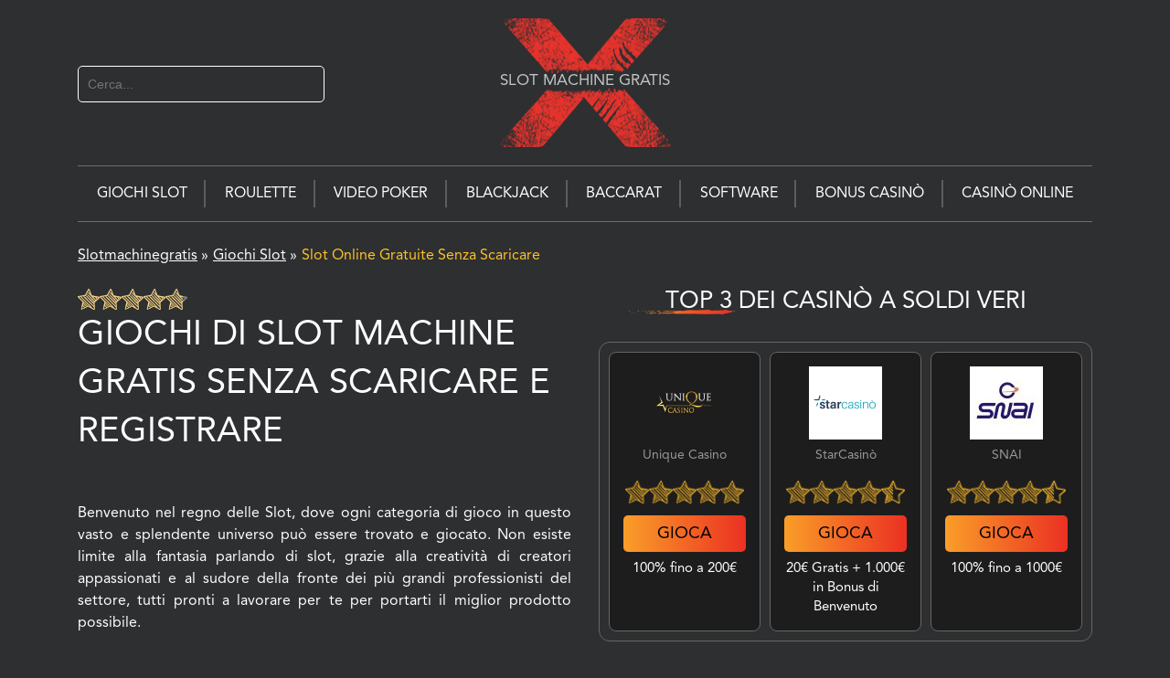

--- FILE ---
content_type: text/html; charset=UTF-8
request_url: https://giochislotgratisx.com/giochi-slot/senza-scaricare/page/72/
body_size: 29567
content:
<!DOCTYPE html>
<html><head>
                        <script>(function(w,d,s,l,i){w[l]=w[l]||[];w[l].push(
                        {'gtm.start': new Date().getTime(),event:'gtm.js'}
                        );var f=d.getElementsByTagName(s)[0],
                        j=d.createElement(s),dl=l!='dataLayer'?'&l='+l:'';j.async=true;j.src=
                        'https://www.googletagmanager.com/gtm.js?id='+i+dl;f.parentNode.insertBefore(j,f);
                        })(window,document,'script','dataLayer','GTM-PMTSMWD');</script>
                        
    <meta charset="utf-8">
    <meta http-equiv="X-UA-Compatible" content="IE=edge">
    <title>▷ Slot Machine Gratis Senza Scaricare e Registrare ▷ +2000 Giochi di Casino Slots online</title>
    <meta name="HandheldFriendly" content="True">
    <meta name="MobileOptimized" content="320">
    <meta name="viewport" content="width=device-width, initial-scale=1">
    <link rel="Shortcut Icon" href="https://giochislotgratisx.com/wp-content/themes/10039/assets/img/favicon.ico" type="image/x-icon">
    <meta name="msapplication-TileColor" content="#f01d4f">
    <meta name="msapplication-TileImage" content="https://giochislotgratisx.com/wp-content/themes/10039/assets/img/msapplication-slotmachinegratisx-logo.png">
    <meta name="theme-color" content="#121212">
    <style>article,aside,details,figcaption,figure,footer,header,hgroup,main,nav,section,summary{display:block}audio,canvas,video{display:inline-block}audio:not([controls]){display:none;height:0}[hidden],template{display:none}html{-ms-text-size-adjust:100%;-webkit-text-size-adjust:100%;font-family:sans-serif}body{margin:0}a{background:transparent;text-decoration:underline}a:focus{outline:0}a:active,a:hover{outline:0;text-decoration:underline}h1{font-size:2em;margin:.375em 0}abbr[title]{border-bottom:1px dotted}.strong,b,strong{font-weight:700}.em,dfn,em{font-style:italic}hr{box-sizing:content-box;height:0}p{-epub-hyphens:auto;line-height:1.5}pre{margin:0}code,kbd,pre,samp{font-family:monospace,serif;font-size:1em}pre{white-space:pre-wrap}q{quotes:"\201C" "\201D" "\2018" "\2019"}q:after,q:before{content:"";content:none}sub,sup{font-size:75%;line-height:0;position:relative;vertical-align:baseline}sup{top:-.5em}sub{bottom:-.25em}dl,menu,ol,ul{margin:1em 0}dd{margin:0}menu{padding:0 0 0 40px}ol,ul{list-style-type:none;padding:0}nav ol,nav ul{list-style:none;list-style-image:none}img{border:0}svg:not(:root){overflow:hidden}td{border:1px solid #717171;font-size:14px;padding:6px}td:first-child{font-weight:700}figure{margin:0}fieldset{border:1px solid silver;margin:0 2px;padding:.35em .625em .75em}legend{border:0;padding:0}button,input,select,textarea{font-family:inherit;font-size:100%;margin:0}button,input{line-height:normal}button,select{text-transform:none}button,html input[type=button],input[type=reset],input[type=submit]{-webkit-appearance:button;cursor:pointer}button[disabled],html input[disabled]{cursor:default}input[type=search]{-webkit-appearance:textfield;box-sizing:content-box}input[type=search]::-webkit-search-cancel-button,input[type=search]::-webkit-search-decoration{-webkit-appearance:none}button::-moz-focus-inner,input::-moz-focus-inner{border:0;padding:0}textarea{overflow:auto;vertical-align:top}table{border-collapse:collapse;border-spacing:0}*{box-sizing:border-box}.image-replacement,.ir{overflow:hidden;text-indent:100%;white-space:nowrap}header .atmx-header-top .cf{display:flex;flex-wrap:wrap;justify-content:center;width:100%}.cf,.clearfix,.comment-respond{zoom:1}.cf:after,.cf:before,.clearfix:after,.clearfix:before,.comment-respond:after,.comment-respond:before{content:"";display:table}.cf:after,.clearfix:after,.comment-respond:after{clear:both}span.amp{font-family:Baskerville,Goudy Old Style,Palatino,Book Antiqua,serif!important;font-style:italic}@font-face{font-display:swap;font-family:Avenir LT Std\ 45 Book;font-style:normal;font-weight:400;src:local("Avenir LT Std 45 Book"),url(/wp-content/themes/10039/assets/dist/fonts/AvenirLTStd-Book.woff?6243d3d1a7f332d19c433142ac7b087f) format("woff")}@font-face{font-display:swap;font-family:Avenir LT Std\ 45 Book;font-style:normal;font-weight:400;src:local("Avenir LT Std 45 Book"),url(/wp-content/themes/10039/assets/dist/fonts/AvenirLTStd-Roman.woff?a577b1b4ca8ee287ae5ef3260cf023eb) format("woff")}@font-face{font-display:swap;font-family:AvenirHeavy;src:local("Avenir LT Std 45 Book"),url(/wp-content/themes/10039/assets/dist/fonts/AvenirLTStd-Heavy.otf?d1a180cf4bf435707e5d4f5c8a49432f) format("woff")}*{transition:all .3s ease-in-out;-webkit-transition:all .3s ease-in-out;-moz-transition:all .3s ease-in-out;-o-transition:all .3s ease-in-out;-ms-transition:all .3s ease-in-out}.last-col{float:right;padding-right:0!important}.custom-rating-img{display:flex;padding-bottom:5px}.slot-left-side #frame{z-index:1}@media (max-width:767px){.m-all{float:left;padding-right:0;width:100%}.m-1of2{float:left;padding-right:.75em;width:50%}.dmca-block{display:none}.m-1of3{width:33.33%}.m-1of3,.m-2of3{float:left;padding-right:.75em}.m-2of3{width:66.66%}.m-1of4{width:25%}.m-1of4,.m-3of4{float:left;padding-right:.75em}.m-3of4{width:75%}}@media (min-width:768px) and (max-width:1029px){.t-all{float:left;padding-right:0;width:100%}.t-1of2{width:50%}.t-1of2,.t-1of3{float:left;padding-right:.75em}.t-1of3{width:33.33%}.t-2of3{width:66.66%}.t-1of4,.t-2of3{float:left;padding-right:.75em}.t-1of4{width:25%}.t-3of4{width:75%}.t-1of5,.t-3of4{float:left;padding-right:.75em}.t-1of5{width:20%}.t-1of7{width:14.28571429%}.t-1of7,.t-2of5{float:left;padding-right:.75em}.t-2of5{width:40%}.t-3of5{width:60%}.t-3of5,.t-4of5{float:left;padding-right:.75em}.t-4of5{width:80%}.t-5of7{float:left;padding-right:.75em;width:71.4285715%}}@media (min-width:1030px){.d-all{float:left;padding-right:0;width:100%}.d-1of2{width:50%}.d-1of2,.d-1of3{float:left;padding-right:.75em}.d-1of3{width:33.33%}.d-2of3{width:66.66%}.d-1of4,.d-2of3{float:left;padding-right:.75em}.d-1of4{width:25%}.d-3of4{width:75%}.d-1of5,.d-3of4{float:left;padding-right:.75em}.d-1of5{width:20%}.d-2of5{width:40%}.d-2of5,.d-3of5{float:left;padding-right:.75em}.d-3of5{width:60%}.d-4of5{width:80%}.d-1of6,.d-4of5{float:left;padding-right:.75em}.d-1of6{width:16.66666667%}.d-1of7{width:14.28571429%}.d-1of7,.d-2of7{float:left;padding-right:.75em}.d-2of7{width:28.5714286%}.d-3of7{width:42.8571429%}.d-3of7,.d-4of7{float:left;padding-right:.75em}.d-4of7{width:57.1428572%}.d-5of7{position:relative;width:71.4285715%}.d-5of7,.d-6of7{float:left;padding-right:.75em}.d-6of7{width:85.7142857%}.d-1of8{width:12.5%}.d-1of8,.d-1of9{float:left;padding-right:.75em}.d-1of9{width:11.11111111%}.d-1of10{width:10%}.d-1of10,.d-1of11{float:left;padding-right:.75em}.d-1of11{width:9.09090909%}.d-1of12{float:left;padding-right:.75em;width:8.33%}}.alert-error,.alert-help,.alert-info,.alert-success{border:1px solid;margin:10px;padding:5px 18px}.alert-help{background:#ebe16f;border-color:#e8dc59}.alert-info{background:#d5edf8;border-color:#bfe4f4}.alert-error{background:#fbe3e4;border-color:#f8cdce}.alert-success{background:#e6efc2;border-color:#deeaae}#submit,.blue-btn,.comment-reply-link{border:0;border-radius:4px;color:#fff;cursor:pointer;display:inline-block;font-family:Helvetica Neue,Helvetica,Arial,sans-serif;font-size:.9em;font-size:34px;font-weight:400;line-height:34px;padding:0 24px;position:relative;text-decoration:none;transition:background-color .14s ease-in-out}#submit:focus,#submit:hover,.blue-btn:focus,.blue-btn:hover,.comment-reply-link:focus,.comment-reply-link:hover{color:#fff;text-decoration:none}#submit:active,.blue-btn:active,.comment-reply-link:active{top:1px}#submit,.blue-btn,.comment-reply-link{background:#595e64;background:linear-gradient(180deg,#595e64 0,#303030);filter:progid:DXImageTransform.Microsoft.gradient(startColorstr="#595e64",endColorstr="#303030",GradientType=0);font-size:16px}#submit:active,#submit:focus,#submit:hover,.blue-btn:active,.blue-btn:focus,.blue-btn:hover,.comment-reply-link:active,.comment-reply-link:focus,.comment-reply-link:hover{background:#707a7f;background:linear-gradient(180deg,#707a7f 0,#494949);filter:progid:DXImageTransform.Microsoft.gradient(startColorstr="#707a7f",endColorstr="#494949",GradientType=0)}.field,input[type=color],input[type=date],input[type=datetime-local],input[type=datetime],input[type=email],input[type=month],input[type=number],input[type=password],input[type=search],input[type=tel],input[type=text],input[type=time],input[type=url],input[type=week],select,textarea{background-color:#e0e0e0;border-color:#555 #222 #222 #555;border-radius:3px;border-radius:.2em;border-style:solid;border-width:.1em;box-shadow:none;color:#000;display:block;font-family:Arial,sans-serif;font-size:1em;height:2em;line-height:1em;margin-bottom:1em;padding:0 .875em;transition:background-color .24s ease-in-out;vertical-align:middle;width:100%}.field:active,.field:focus,input[type=color]:active,input[type=color]:focus,input[type=date]:active,input[type=date]:focus,input[type=datetime-local]:active,input[type=datetime-local]:focus,input[type=datetime]:active,input[type=datetime]:focus,input[type=email]:active,input[type=email]:focus,input[type=month]:active,input[type=month]:focus,input[type=number]:active,input[type=number]:focus,input[type=password]:active,input[type=password]:focus,input[type=search]:active,input[type=search]:focus,input[type=tel]:active,input[type=tel]:focus,input[type=text]:active,input[type=text]:focus,input[type=time]:active,input[type=time]:focus,input[type=url]:active,input[type=url]:focus,input[type=week]:active,input[type=week]:focus,select:active,select:focus,textarea:active,textarea:focus{background-color:#fff}.field.error,.field.is-invalid,input[type=color].error,input[type=color].is-invalid,input[type=date].error,input[type=date].is-invalid,input[type=datetime-local].error,input[type=datetime-local].is-invalid,input[type=datetime].error,input[type=datetime].is-invalid,input[type=email].error,input[type=email].is-invalid,input[type=month].error,input[type=month].is-invalid,input[type=number].error,input[type=number].is-invalid,input[type=password].error,input[type=password].is-invalid,input[type=search].error,input[type=search].is-invalid,input[type=tel].error,input[type=tel].is-invalid,input[type=text].error,input[type=text].is-invalid,input[type=time].error,input[type=time].is-invalid,input[type=url].error,input[type=url].is-invalid,input[type=week].error,input[type=week].is-invalid,select.error,select.is-invalid,textarea.error,textarea.is-invalid{background-color:#fff;background-image:url([data-uri]);background-position:99%;background-repeat:no-repeat;border-color:red;color:red;outline-color:#fbe3e4}.field.is-valid,.field.success,input[type=color].is-valid,input[type=color].success,input[type=date].is-valid,input[type=date].success,input[type=datetime-local].is-valid,input[type=datetime-local].success,input[type=datetime].is-valid,input[type=datetime].success,input[type=email].is-valid,input[type=email].success,input[type=month].is-valid,input[type=month].success,input[type=number].is-valid,input[type=number].success,input[type=password].is-valid,input[type=password].success,input[type=search].is-valid,input[type=search].success,input[type=tel].is-valid,input[type=tel].success,input[type=text].is-valid,input[type=text].success,input[type=time].is-valid,input[type=time].success,input[type=url].is-valid,input[type=url].success,input[type=week].is-valid,input[type=week].success,select.is-valid,select.success,textarea.is-valid,textarea.success{background-color:#fff;background-image:url([data-uri]);background-position:99%;background-repeat:no-repeat;border-color:#e6efc2;color:#e6efc2;outline-color:#e6efc2}.field.is-disabled,.field[disabled],input[type=color].is-disabled,input[type=color][disabled],input[type=date].is-disabled,input[type=date][disabled],input[type=datetime-local].is-disabled,input[type=datetime-local][disabled],input[type=datetime].is-disabled,input[type=datetime][disabled],input[type=email].is-disabled,input[type=email][disabled],input[type=month].is-disabled,input[type=month][disabled],input[type=number].is-disabled,input[type=number][disabled],input[type=password].is-disabled,input[type=password][disabled],input[type=search].is-disabled,input[type=search][disabled],input[type=tel].is-disabled,input[type=tel][disabled],input[type=text].is-disabled,input[type=text][disabled],input[type=time].is-disabled,input[type=time][disabled],input[type=url].is-disabled,input[type=url][disabled],input[type=week].is-disabled,input[type=week][disabled],select.is-disabled,select[disabled],textarea.is-disabled,textarea[disabled]{border-color:#cfcfcf;cursor:not-allowed;opacity:.6}.field.is-disabled:active,.field.is-disabled:focus,.field[disabled]:active,.field[disabled]:focus,input[type=color].is-disabled:active,input[type=color].is-disabled:focus,input[type=color][disabled]:active,input[type=color][disabled]:focus,input[type=date].is-disabled:active,input[type=date].is-disabled:focus,input[type=date][disabled]:active,input[type=date][disabled]:focus,input[type=datetime-local].is-disabled:active,input[type=datetime-local].is-disabled:focus,input[type=datetime-local][disabled]:active,input[type=datetime-local][disabled]:focus,input[type=datetime].is-disabled:active,input[type=datetime].is-disabled:focus,input[type=datetime][disabled]:active,input[type=datetime][disabled]:focus,input[type=email].is-disabled:active,input[type=email].is-disabled:focus,input[type=email][disabled]:active,input[type=email][disabled]:focus,input[type=month].is-disabled:active,input[type=month].is-disabled:focus,input[type=month][disabled]:active,input[type=month][disabled]:focus,input[type=number].is-disabled:active,input[type=number].is-disabled:focus,input[type=number][disabled]:active,input[type=number][disabled]:focus,input[type=password].is-disabled:active,input[type=password].is-disabled:focus,input[type=password][disabled]:active,input[type=password][disabled]:focus,input[type=search].is-disabled:active,input[type=search].is-disabled:focus,input[type=search][disabled]:active,input[type=search][disabled]:focus,input[type=tel].is-disabled:active,input[type=tel].is-disabled:focus,input[type=tel][disabled]:active,input[type=tel][disabled]:focus,input[type=text].is-disabled:active,input[type=text].is-disabled:focus,input[type=text][disabled]:active,input[type=text][disabled]:focus,input[type=time].is-disabled:active,input[type=time].is-disabled:focus,input[type=time][disabled]:active,input[type=time][disabled]:focus,input[type=url].is-disabled:active,input[type=url].is-disabled:focus,input[type=url][disabled]:active,input[type=url][disabled]:focus,input[type=week].is-disabled:active,input[type=week].is-disabled:focus,input[type=week][disabled]:active,input[type=week][disabled]:focus,select.is-disabled:active,select.is-disabled:focus,select[disabled]:active,select[disabled]:focus,textarea.is-disabled:active,textarea.is-disabled:focus,textarea[disabled]:active,textarea[disabled]:focus{background-color:#d5edf8}input[type=password]{letter-spacing:.3em}textarea{line-height:1.5em;max-width:100%;min-height:120px}select{-webkit-appearance:none;background-image:url([data-uri]);background-position:97.5%;background-repeat:no-repeat}.shrink{box-shadow:0 0 1px transparent;display:inline-block;transform:translateZ(0);transition-duration:.3s;transition-property:transform}.shrink:active,.shrink:focus,.shrink:hover{transform:scale(.95)}body,html{height:100%}body{-webkit-font-smoothing:antialiased;background-color:#2d2f31;color:#fff;font-family:Avenir LT Std\ 45 Book,Arial,sans-serif;font-size:1em;line-height:1.5}body:before{content:"";float:left;height:100%;margin-top:-32767px;width:0}#inner-content{line-height:1.8;min-height:100%;padding-bottom:220px}#main{padding-bottom:2em}.wrap{margin:0 auto;width:96%}a,a:visited{color:#c4c4c4}.entry-footer a,.entry-header a{color:#ffc22a}.entry-footer a:focus,.entry-footer a:hover,.entry-footer a:visited:focus,.entry-footer a:visited:hover,.entry-header a:focus,.entry-header a:hover,.entry-header a:visited:focus,.entry-header a:visited:hover{color:red;text-decoration:none}a:focus,a:hover,a:visited:focus,a:visited:hover{text-decoration:underline}a:link,a:visited:link{-webkit-tap-highlight-color:rgba(0,0,0,.3)}.h1,.h2,.h3,.h4,.h5,h1,h2,h3,h4,h5{font-family:Avenir LT Std\ 45 Book,Arial,sans-serif;font-weight:400;text-rendering:optimizelegibility}.h1 a,.h2 a,.h3 a,.h4 a,.h5 a,h1 a,h2 a,h3 a,h4 a,h5 a{text-decoration:none}.h1,h1{font-size:38px}.h1,.h2,h1,h2{line-height:1.4;text-transform:uppercase}.h2,h2{font-size:26px;margin-bottom:.375em}.h3,.h4,h3,h4{font-size:26px}.h3,.h4,.h5,h3,h4,h5{text-transform:uppercase}.h5,h5{font-size:.846em;letter-spacing:2px;line-height:2.09em}.entry-footer,.entry-header,.slot-description{text-align:justify}.entry-footer h1,.entry-footer h2,.entry-footer h3,.entry-footer h4,.entry-footer h5,.entry-footer h6,.entry-header h1,.entry-header h2,.entry-header h3,.entry-header h4,.entry-header h5,.entry-header h6,.slot-description h1,.slot-description h2,.slot-description h3,.slot-description h4,.slot-description h5,.slot-description h6{text-align:left}.blog-description ul,.entry-footer ul,.entry-header ul,.slot-description ul{list-style:circle outside!important;margin:1em 0}.blog-description ul li,.entry-footer ul li,.slot-description ul li{display:list-item;list-style:none;margin-left:1.5em;margin-left:0;position:relative;text-align:-webkit-match-parent;text-indent:40px}.entry-footer ul li,.entry-header ul li{list-style:none;margin-left:0;position:relative;text-indent:40px}.entry-footer ul li li,.entry-header ul li li{text-indent:70px}.entry-footer ul li li:before,.entry-header ul li li:before{background:transparent;border:1px solid #fff;left:50px}.entry-footer ul li li li,.entry-header ul li li li{text-indent:100px}.entry-footer ul li li li:before,.entry-header ul li li li:before{background:#fff;border-radius:0;left:75px}.entry-footer ul li:before,.entry-header ul li:before{background:#fff;border-radius:3px;content:"";display:block;height:5px;left:25px;position:absolute;top:12px;width:5px}.blog-description ul,.entry-footer ul,.slot-description ul{margin:25px 0}.blog-description ul li,.entry-footer ul li,.header-with-top-slots ul li,.slot-description ul li{list-style:none;margin-left:0;position:relative;text-indent:40px}.anchors-links li:before,.blog-description ul li:before,.entry-footer ul li:before,.header-with-top-slots ul li:before,.slot-description ul li:before{background:#fff;border-radius:3px;content:"";display:block;height:5px;left:25px;position:absolute;top:12px;width:5px}.anchors-links li li{text-indent:70px}.anchors-links li li li{text-indent:100px}.anchors-links li li li:before{background:#fff;border-radius:0;left:75px}.anchors-links li li:before{background:transparent;border:1px solid #fff;left:50px}.blog-description ul li ul,.entry-footer ul li ul{margin:10px 0}.blog-description ul li ul li,.entry-footer ul li ul li{text-indent:70px}.blog-description ul li ul li li,.entry-footer ul li ul li li{text-indent:90px}.blog-description ul li ul li li:before,.entry-footer ul li ul li li:before{background:#fff;border-radius:0;left:75px}.blog-description ul li ul li:before,.entry-footer ul li ul li:before{background:transparent;border:1px solid #fff;left:50px}.text-line{margin:0;text-align:center}#sub-header-sm{padding:1em 0}#sub-header-sm .language-buttons{float:left;text-align:left;width:50%}#sub-header-sm .language-buttons a{background:url(/wp-content/themes/10039/assets/img/flags.png) no-repeat 0;display:inline-block;font-size:0;height:27px;margin:0 5px;position:relative;width:25px}#sub-header-sm .language-buttons a.isp{background-position:0 0}#sub-header-sm .language-buttons a.fra{background-position:-31px 0}#sub-header-sm .language-buttons a.it{background-position:-62px 0}#sub-header-sm .language-buttons a.de{background-position:-93px 0}#sub-header-sm .language-buttons a.sl{height:0;width:0}#sub-header-lg{height:auto;padding:5em 0 .5em;text-align:center}#sub-header-lg h1{font-weight:400;margin:0 0 50px;text-align:left!important}#sub-header-lg h1 span{color:inherit!important;display:inline}#sub-header-lg h1 b,#sub-header-lg h1 strong{font-weight:400}@media screen and (min-width:768px){.sub-header-lg--home h1{min-height:80px;padding-right:120px;position:relative}.sub-header-lg--home h1:after{background-image:url(/wp-content/themes/10039/assets/img/h1-x-logo.png);background-position:50% 50%;background-repeat:no-repeat;content:"";height:143px;margin-top:-72px;position:absolute;right:0;top:50%;width:153px;z-index:-1}}#sub-header-lg{margin:.125em 0}#logo{left:46.5%;position:absolute;top:1.5em;width:9.5em;z-index:100}#logo img{height:auto;width:100%}.large-screen{margin:0 auto;position:relative;width:100%}.large-screen .t-menu{background-color:#2d2f31;border-bottom:1px solid #6c6e6f;border-top:1px solid #6c6e6f;display:flex;flex-direction:row;justify-content:space-between;margin:0;text-align:center;-moz-text-align-last:center;text-align-last:center}.large-screen .t-menu ul{text-align:left;-moz-text-align-last:left;text-align-last:left}.large-screen .t-menu>li{align-items:center;display:inline-block;display:flex;flex:auto;flex-direction:row;justify-content:center;line-height:60px;position:relative;text-align:center;vertical-align:middle;width:auto}.large-screen .t-menu>li:before{background:#5e5d5d;content:"";height:30px;position:absolute;right:0;top:50%;transform:translateY(-50%);width:2px}.large-screen .t-menu>li:last-of-type:before{display:none}.large-screen .t-menu a{display:block;font-size:15px;text-decoration:none;text-transform:uppercase}.large-screen .t-menu>li>a,.large-screen .t-menu>li>span{color:#fff;font-size:16px;height:60px;line-height:60px;text-transform:uppercase}.large-screen ul li a:hover{color:red}.large-screen #lp,.large-screen #rp{background-size:auto 100%;height:4em;position:absolute;width:2%}.large-screen #rp{background-position:100%;right:0;top:0}.large-screen #lp{background-position:0;left:0;top:0}.entry-content{display:inline-block;width:100%}.loop-slots .single-slot{float:left;margin:2%;min-height:310px;position:relative;width:21%}.loop-slots .single-slot:hover{box-shadow:0 0 1px 2px #f00f00}.loop-slots.review .single-slot{min-height:280px}#no-mobile-demo .single-slot{float:left;margin:4.5%;position:relative;width:24%}#no-mobile-demo .slot-thumbnail,.loop-slots .slot-thumbnail,.side-block .slot-thumbnail,.widget .slot-thumbnail{background:url(/wp-content/themes/10039/assets/img/border-bg.png) no-repeat 50%;background-size:99%;display:block;font-size:0;height:100%;max-height:180px;max-width:180px;padding:8%;width:100%}#no-mobile-demo .slot-thumbnail img,.loop-slots .slot-thumbnail img,.side-block .slot-thumbnail img,.widget .slot-thumbnail img{border-radius:180px;height:100%;width:100%}.loop-slots .slot-title,.side-block .slot-title{padding:0 13px;text-align:center}#no-mobile-demo .slot-title,.loop-slots .slot-title{height:2em;line-height:2em;overflow:hidden;padding-bottom:1em}#no-mobile-demo .slot-title{padding:0 8%;text-align:center}#no-mobile-demo .slot-title a,.loop-slots .slot-title a,.side-block .slot-title a{color:#fff;font-size:.875em;font-weight:700;line-height:1.5em;word-break:keep-all}.loop-slots .slot-description{font-size:.75em;height:4.5em;text-align:justify}.loop-slots .slot-light,.widget .slot-light{background:url(/wp-content/themes/10039/assets/img/border-light.png) no-repeat;background-size:100% auto;height:100%;left:20%;max-height:40px;position:absolute;top:14%;width:55%}.loop-slots .slot-link{padding-top:.5em;text-align:right;width:100%;word-break:keep-all}.loop-slots .slot-link a{color:#ff0001;font-size:.75em}.loop-slots .slot-link a:after{content:"\00a0\003e\003e"}.entry-footer h2,.entry-header h2{color:#fff;font-weight:400;padding:0 0 0 45px;position:relative;text-align:left!important}.entry-footer h2:before,.entry-header h2:before{background:url(/wp-content/themes/10039/assets/img/h2-x-logo.png) no-repeat;background-size:contain;content:"";height:36px;left:0;position:absolute;top:0;width:40px}.entry-footer h3,.entry-header h3{color:#fff;font-weight:400;padding:0 0 0 45px;position:relative;text-align:left!important}.entry-footer h3:before,.entry-header h3:before{background:url(/wp-content/themes/10039/assets/img/h2-x-logo.png) no-repeat;background-size:contain;content:"";height:36px;left:0;position:absolute;top:5px;width:40px}.slot-page main .entry-content{padding-top:0}.slot-page main .post-ratings{color:#c4c4c4;font-size:.875em;line-height:3.5em;text-align:right}.slot-page main .post-ratings em{color:#c4c4c4;font-style:normal!important}.slot-page main .post-ratings img{height:1.25em;width:1.25em}#picture{height:100%!important;width:100%!important}#frame{border:2px solid #222;font-size:0;position:relative;z-index:50}#mask{background:rgba(0,0,0,.5);height:100%;position:absolute;top:0;width:100%}#playButton,.wpcf7-submit{background:#343434;background:linear-gradient(180deg,#343434 0,#434343);border-color:#555 #222 #222 #555;border-radius:.2em;border-radius:4px;border-style:solid;border-width:.1em;box-shadow:0 1px 1px rgba(0,0,0,.56);color:#fff;display:block;filter:progid:DXImageTransform.Microsoft.gradient(startColorstr="#343434",endColorstr="#434343",GradientType=0);font-family:Arial,sans-serif;font-size:15px;left:50%;margin-left:-89px;padding:11px 20px 12px 50px;position:relative;text-align:center;text-decoration:none;text-shadow:#000 1px 1px 2px;text-shadow:0 -1px #000;top:41%}#playButton{bottom:0;color:#fff;display:block;height:50px;left:0;margin:auto;padding:15px 60px;position:absolute;right:0;top:0;width:230px}#playButton:hover{background:#4a4a4a;background:linear-gradient(180deg,#4a4a4a 0,#515151);filter:progid:DXImageTransform.Microsoft.gradient(startColorstr="#4a4a4a",endColorstr="#515151",GradientType=0);transform:scale(1)}#redButtom{background:#b60404;background:linear-gradient(180deg,#b60404 0,#7b0404);border-radius:2px;box-shadow:0 1px 1px rgba(0,0,0,.56);color:#fff;display:inline-block;filter:progid:DXImageTransform.Microsoft.gradient(startColorstr="#b60404",endColorstr="#7b0404",GradientType=0);font-size:15px;margin-top:20px;padding:15px 60px;z-index:999}.redButtom-box{text-align:center}#redButtom:hover{background:#ca0606;background:linear-gradient(180deg,#ca0606 0,#950505);filter:progid:DXImageTransform.Microsoft.gradient(startColorstr="#ca0606",endColorstr="#950505",GradientType=0);text-decoration:none}.side-block .single-slot{padding:0 10%}.side-block span.h3{color:#7b8087;display:block;font-size:1em;font-weight:400;font-weight:700;margin-top:0;text-align:center!important}.side-block .slot-thumbnail{padding:8%}.side-block .slot-title{padding:0}.category .entry-header h1,.homepage .entry-footer h2,.page .article-header h1,.slot-page .entry-footer h2:first-child{text-align:center}.category .entry-header h1{font-size:1.5em}.slot-page .slot-description{padding-left:.75em}.slot-page .casino-properties,.slot-page .slot-properties{display:inline-block;padding:1em 0}dl{display:table-row}dd,dt{display:table-cell;padding:.25em}dt{color:#7b8087;font-weight:700}#post-not-found h2{color:red;font-size:2em;text-align:center}#post-not-found h4{color:#c4c4c4;font-weight:400;text-align:center}.page .entry-content{width:100%}.wpcf7-form{margin:0 auto;width:70%}.wpcf7-form p{font-family:Arial,sans-serif;font-size:.875em}.wpcf7-form p,.wpcf7-submit{color:#c4c4c4;text-shadow:-1px -1px 1px #000}.wpcf7-submit{font-size:1em;left:0;top:0}#no-mobile-demo{min-height:400px}#no-mobile-demo h2{color:red;line-height:1.5em;text-align:center}#no-mobile-demo{width:100%}#no-mobile-demo .entry-content{display:block}#no-mobile-demo h4{color:#7b8087;font-size:1.25em;margin:.5em 0;text-align:center}.byline,.entry-title,.page-title,.single-title{margin:0}.byline{color:#9fa6b4;font-style:italic}.entry-content{padding:1em 0}.entry-content.loop-slots{padding:0}.wp-caption{background:#eee;max-width:100%;padding:5px}.wp-caption img{margin-bottom:0;max-width:100%;width:100%}.wp-caption p.wp-caption-text{font-size:.85em;margin:4px 0 7px;text-align:center}.tags{margin:0}.wp-pagenavi{margin:10px auto;text-align:center;width:100%}.wp-pagenavi a,.wp-pagenavi span{border:none;border-radius:50%;color:#c4c4c4;display:inline-block;font-size:.875em;height:35px;line-height:35px;margin:0 .233em;text-decoration:none;vertical-align:middle;width:35px}.wp-pagenavi a:hover{color:#eb3023}.wp-pagenavi span.current{background-color:#eb3023;color:#fff}.sidebar{height:100%;overflow:hidden}.widget .single-slot{display:inline-block;position:relative;width:100%}.widget .slot-thumbnail{display:inline-block;float:left;max-height:80px;max-width:80px;padding:6px}.widget .slot-light{left:6%;top:7%;width:20%}.widget .slot-title{padding:0 0 0 .375em}.widget .slot-title a{color:#fff;font-size:.875em;font-weight:700}.widget .slot-description{font-size:.75em;line-height:1.125em;padding:0 0 0 .5em;text-align:justify}.no-widgets{background-color:#b1b1b1;border:1px solid #ccc;border-radius:2px;margin-bottom:1.5em;padding:1.5em;text-align:center}.footer{clear:both;font-size:.875em;margin-top:-200px;overflow:hidden;position:relative}ul.footer-nav{display:flex;flex-direction:row;flex-wrap:wrap;justify-content:space-between;margin:0 auto;max-width:1100px;width:100%}ul.footer-nav li a,ul.footer-nav li span{color:#010101;font-size:16px;font-weight:600;text-decoration:none;text-transform:uppercase}ul.footer-nav li a:hover{text-decoration:underline}.footer__signs-top{background:url(/wp-content/themes/10039/assets/img/footer_labels.png) no-repeat 50%;background-position:0 50%;background-size:120%;max-width:100%;min-height:45px}.footer__signs-bottom{background:url(/wp-content/themes/10039/assets/img/footer_labels.png) no-repeat 50%;background-position:-748px 50%;margin-top:20px;min-height:45px;width:100%}.footer__signs{height:100%;width:50%}.footer__wrapper{display:flex;justify-content:space-between;margin-top:20px;padding-bottom:20px}ul.bottom_menu{display:inline-block;width:100%}ul.bottom_menu li{border-right:1px solid #c4c4c4;float:left;text-align:center;width:20%}ul.bottom_menu li a{font-size:.875em;text-transform:uppercase}ul.bottom_menu li:last-child{border-right:none}@media only screen and (min-width:320px){.footer .signs,.footer .text-line{display:none}.loop-slots .single-slot{margin:3%;width:44%}}@media only screen and (max-width:480px){.slot-page main .entry-header h1{text-align:center;width:100%}.slot-page main .post-ratings{font-size:1em;text-align:center;width:100%}.loop-slots .slot-link{padding-top:1em}}@media only screen and (min-width:481px){.loop-slots .single-slot{margin:3%;width:27%}.entry-content .alignleft,.entry-content img.alignleft{display:inline;float:left;margin-right:1.5em}.entry-content .alignright,.entry-content img.alignright{display:inline;float:right;margin-left:1.5em}.entry-content .aligncenter,.entry-content img.aligncenter{clear:both;display:block;margin-left:auto;margin-right:auto}.footer .signs{display:block;width:96%}}@media screen and (max-width:1049px){#topnav .t-menu .sub-menu{display:block!important;text-align:center}#topnav .t-menu .sub-menu .menu-item-has-children>a{background:#484747}#topnav .t-menu .sub-menu a{font-size:.775em;padding:8px 30px;text-decoration:none}#topnav,#topnav #menu-button,#topnav ul,#topnav ul li,#topnav ul li a{border:0;box-sizing:border-box;display:block;line-height:1;list-style:none;margin:0;padding:0;position:relative}#topnav #menu-top-menu{display:none}#topnav:after,#topnav>ul:after{clear:both;content:".";display:block;height:0;line-height:0;visibility:hidden}#topnav{background:linear-gradient(180deg,#333,#222);border-radius:4px;box-shadow:0 1px 1px rgba(0,0,0,.15),inset 0 -1px 0 #333,inset 0 1px 0 #222;display:inline-block;line-height:1;width:auto;z-index:99990}#topnav>ul>li{float:left}#topnav.align-center>ul{font-size:0;text-align:center}#topnav.align-center>ul>li{display:inline-block;float:none}#topnav.align-right>ul>li{float:right}#topnav>ul>li>a{color:#fcfefb;font-size:.875em;text-align:center;text-decoration:none;transition:all .2s ease}#topnav>ul>li:first-child>a{border-bottom-left-radius:4px;border-top-left-radius:4px}#topnav.align-center>ul>li:first-child>a{border-radius:0}#cssmen.align-right>ul>li:first-child>a{border-bottom-left-radius:0;border-bottom-right-radius:0;border-top-left-radius:0;border-top-right-radius:0}#topnav>ul>li:hover>a,#topnav>ul>li>a:hover{background:rgba(0,0,0,.3)}#topnav>ul>li:after{background:rgba(0,0,0,.7);background:linear-gradient(0deg,transparent,#000,transparent);background:-o-linear-gradient(top,transparent,#000,transparent);content:"";display:block;height:20px;opacity:.15;position:absolute;right:0;top:18px;width:1px}#topnav.align-right>ul>li:after{left:-1px;right:auto}#topnav>ul>li:before{background:hsla(0,0%,100%,.8);background:linear-gradient(0deg,transparent,#fff,transparent);background:-o-linear-gradient(top,transparent,#fff,transparent);content:"";display:block;height:20px;opacity:.35;position:absolute;right:-1px;top:18px;width:1px}#topnav.align-right>ul>li:before{left:0;right:auto}#topnav>ul>li:last-child:after,#topnav>ul>li:last-child:before{display:none}#topnav.small-screen{position:absolute;width:96%;z-index:999}#topnav #menu-button img{height:32px;height:30px;visibility:hidden}#topnav.small-screen.align-center>ul,#topnav.small-screen>ul{text-align:left;width:100%}#topnav.small-screen.align-center,#topnav.small-screen>ul>li{border-top:1px solid hsla(0,0%,39%,.64);display:block;float:none}#topnav.small-screen>ul>li>a{background:#100f0f;border-bottom:1px solid hsla(0,0%,39%,.64);padding:15px 30px}#topnav.small-screen>ul>li:after,#topnav.small-screen>ul>li:before{display:none}#topnav.small-screen #menu-button{color:#fcfefb;cursor:pointer;display:block;font-size:15px;padding:5px;text-decoration:none}#topnav.small-screen #menu-button.menu-opened{background:rgba(0,0,0,.3)}#topnav.small-screen #menu-button:after{border-bottom:2px solid #fcfefb;border-top:2px solid #fcfefb;box-sizing:content-box;content:"";display:block;height:3px;position:absolute;right:15px;top:16px;width:18px}#topnav.small-screen #menu-button:before{background:#fcfefb;content:"";display:block;height:2px;position:absolute;right:15px;top:26px;width:18px}}@media (max-width:767px){#sub-header-sm{display:none}#sub-header-lg-welcome{margin-top:0}.slot-page .side-block:first-child{display:none}.slot-page .side-block:last-child{margin-top:2em}.slot-page .side-block:last-child .single-slot{float:left;width:25%}.side-block .single-slot{padding:0 2%}.slot-page .side-block:last-child .slot-title{height:1.5em;overflow:hidden}.slot-page .slot-description{border:0;padding-left:0}.slot-page .casino-properties,.slot-page .slot-properties{position:relative!important;width:100%}#sub-header-lg h1{font-size:2em}#logo img,.widget .slot-light,ul.bottom_menu{display:none}}@media only screen and (min-width:768px){#sub-header-lg{margin-top:-2em}#topnav #menu-button{display:none}.widgettitle{border-bottom:2px solid #444;margin-bottom:.75em}.widget{margin:2.2em 0;padding:0 10px}.widget ul li{margin-bottom:.75em}.widget ul li ul{margin-top:.75em;padding-left:1em}.footer .text-line{display:block}.footer .signs{width:80%}}@media (max-width:959px){ul.footer-nav{display:block;text-align:center}ul.footer-nav li{padding:5px 0}}@media (min-width:768px) and (max-width:1029px){#logo{top:2em;width:7em}.large-screen ul li a{font-size:.625em}.widget .slot-light,.widget .slot-thumbnail{display:none}.side-block span.h3{display:block;font-size:.875em}.side-block .slot-title{line-height:.75em}.side-block .slot-title a{font-size:.75em}ul.bottom_menu li a{font-size:.625em}}@media only screen and (min-width:1030px){.wrap{width:1000px}.loop-slots .single-slot{margin:2%;width:21%}.side-block span.h3{display:block;font-size:1em}}@media screen and (min-width:1200px){.wrap{width:1110px}}@media (device-height:568px) and (device-width:320px) and (-webkit-min-device-pixel-ratio:2) and (orientation:portrait){#topnav{display:inline-block}.slot-page main .entry-content h1,.slot-page main .post-ratings{width:100%}}@media (device-height:568px) and (device-width:320px) and (-webkit-min-device-pixel-ratio:2) and (orientation:landscape){.slot-page main .entry-content h1{float:left;margin-bottom:1em;width:50%}.slot-page main .post-ratings{float:left;width:50%}.slot-page #frame{clear:both}.loop-slots .single-slot{width:27%}}@media print{*{background:transparent!important;color:#000!important;filter:none!important;-ms-filter:none!important;text-shadow:none!important}a,a:visited{color:#444!important;text-decoration:underline}a:after,a:visited:after{content:" (" attr(href) ")"}a abbr[title]:after,a:visited abbr[title]:after{content:" (" attr(title) ")"}.ir a:after,a[href^="#"]:after,a[href^="javascript:"]:after{content:""}blockquote,pre{border:1px solid #999;page-break-inside:avoid}thead{display:table-header-group}img,tr{page-break-inside:avoid}img{max-width:100%!important}@page{margin:.5cm}h2,h3,p{orphans:3;widows:3}h2,h3{page-break-after:avoid}.page-navigation,.respond-form,.sidebar,.wp-prev-next,nav{display:none}}.post-ratings-text{display:none!important}.issue{bottom:-45px!important;margin-left:205px!important;position:absolute!important;right:0!important;top:auto!important}#issreport-box{background:#f5f5f5;border:1px solid #bebebe;color:#2c2c2c;display:none;margin:12px;overflow:hidden;padding:1.5em;position:absolute;top:150px;width:95%;z-index:99999}.d-1of5{width:20%}.d-1of5,.d-2of5{float:left;padding-right:.75em}.d-2of5{width:40%}#issreport-box h4{text-align:left}p{-ms-word-wrap:break-all;-ms-font-feature-settings:"liga","dlig";-o-font-feature-settings:"liga","dlig";font-feature-settings:"liga","dlig";-webkit-hyphens:auto;hyphens:auto;margin-bottom:25px;-ms-word-break:break-all;word-break:break-word}input[type=checkbox],input[type=radio]{box-sizing:border-box;padding:0}#explain-box{display:none}#issreport-box textarea{border:1px solid #bebebe;line-height:1.5em;max-width:100%;min-height:120px}.small,small{font-size:75%}#issreport-box button{color:#fff;font-weight:600;margin:5em 0 0 2.5em;padding:.375em 1.25em;position:relative!important;text-shadow:1px -1px 0 #000}.casino-properties ul,.slot-properties ul{list-style-type:none;margin:0;padding:0}.casino-properties ul li{display:table;height:60px;list-style-type:none;margin:0;position:relative;text-indent:40px;width:100%}.casino-properties ul li li{text-indent:70px}.casino-properties ul li li li{text-indent:100px}.casino-properties ul li li li:before{background:#fff;border-radius:0;left:75px}.casino-properties ul li li:before{background:transparent;border:1px solid #fff;left:50px}.casino-properties ul li:before{background:#fff;border-radius:3px;content:"";display:block;height:5px;left:25px;position:absolute;top:12px;width:5px}.casino-properties ul li span,.slot-properties ul li span{display:table-cell;font-size:14px;font-weight:700;padding:0 10px;vertical-align:middle;width:60%}.casino-properties ul li span:first-child{padding-left:0}.casino-properties ul li span:first-child,.slot-properties ul li span:first-child{color:#7b8087;font-weight:700;width:40%}.goto-casino{background:#b60404;background:linear-gradient(180deg,#b60404 0,#7b0404);border-radius:2px;box-shadow:0 1px 1px rgba(0,0,0,.56);color:#fff;display:block;filter:progid:DXImageTransform.Microsoft.gradient(startColorstr="#b60404",endColorstr="#7b0404",GradientType=0);font-size:16px;margin:auto;padding:10px;text-align:center;text-decoration:none}.goto-casino:hover{background:linear-gradient(180deg,#7b0404 0,#b60404);filter:progid:DXImageTransform.Microsoft.gradient(startColorstr="#7b0404",endColorstr="#b60404",GradientType=0);text-decoration:none}.casino-logo{margin-bottom:20px}.casino-logo span{cursor:pointer}.casino-logo span img{max-width:100%}.widget_topslots .widget-content li img{width:100%}.form-container,.form-container-single{background:#595e64;background:linear-gradient(180deg,#595e64 0,#303030 42%,#303030);border:3px solid #d3d3d3;box-shadow:inset 0 0 0 2px #323232;filter:progid:DXImageTransform.Microsoft.gradient(startColorstr="#595e64",endColorstr="#303030",GradientType=0);margin-bottom:20px;padding:5px}.form-container .form-send-title,.form-container-single .form-send-title{color:red;display:block;font-size:1em;margin:5px 0;text-align:center;text-decoration:none;text-shadow:0 -2px 0 #000;text-transform:uppercase}.form-container .form-send-title span,.form-container-single .form-send-title span{color:#ff0}.form-container p,.form-container-single p{text-align:center}.subscription-form-wrap{border:1px solid #575859;border-radius:20px;display:flex;max-width:480px;position:relative}.subscription-form-wrap .end-message{align-items:center;background:rgba(0,0,0,.78);border-radius:7px;display:flex;height:100%;justify-content:center;margin:0;overflow:hidden;position:absolute;right:0;text-align:center;top:0;vertical-align:middle;width:100%;z-index:99}.subscription-form{align-items:center;display:flex;flex-wrap:wrap;justify-content:space-between;padding:10px;position:relative;width:83%}.subscription-form .end-message,.subscription-form .form-p{align-items:center;background:rgba(0,0,0,.78);border-radius:7px;display:flex;height:100%;justify-content:center;margin:0;overflow:hidden;position:absolute;right:0;text-align:center;top:0;vertical-align:middle;width:100%;z-index:0}.input-wrap{width:185px}.subscription-form-title{background:#575859;border-bottom-right-radius:20px;border-top-right-radius:20px;color:#969696;display:block;font-weight:700;height:124px;line-height:1;padding:0 20px;text-align:center;transform:rotate(180deg);white-space:normal;writing-mode:vertical-rl}#user_date,#user_email,#user_name{background-color:#2d2f31;border:1px solid #fff;border-radius:5px;box-sizing:border-box;color:#fff;font-size:14px;height:40px;margin-bottom:0;padding:0 10px;position:relative;text-align:left;width:100%}#user_date:focus,#user_email:focus,#user_name:focus{border-color:#f57a26;outline:0}#subscription-form #submit{background:linear-gradient(90deg,#f99e28,#eb3023);border:0;border-radius:5px;color:#000;font-family:Avenir LT Std\ 45 Book;height:40px}#subscription-form #submit:active,#subscription-form #submit:hover{background:linear-gradient(270deg,#f99e28,#eb3023)}#subscription-form #submit:focus{outline:0}.subscription-form #user_email{color:#fff;height:40px;margin-bottom:10px;text-align:center;vertical-align:middle;width:100%}.subscription-form #submit{background:#e10200;background:linear-gradient(180deg,#e10200 0,#e10200 50%,#a00201 52%,#a00201);border:1px solid #d3d3d3;border-radius:0;filter:progid:DXImageTransform.Microsoft.gradient(startColorstr="#e10200",endColorstr="#a00201",GradientType=0);font-size:18px;height:36px;text-transform:uppercase;vertical-align:middle;width:100%}#ad a img{width:100%}#form-p{color:red;font-size:12px;margin:0;text-align:center}@media (min-width:768px){.form-container{margin:15px auto 20px;max-width:800px;width:100%}.form-container-single{margin:15px auto 20px;max-width:800px;width:60%}}.blog-thumb{float:left;margin:10px 15px 10px 0}#popup{background-color:#2a2a2b;border:1px solid #737474;border-radius:15px;bottom:-300%;display:block;height:390px;left:0;margin:auto;overflow:hidden;position:fixed;right:0;top:0;transition:all .3s;width:570px;z-index:99999999}#popup.show{bottom:0}#popup .inner{padding:0;position:relative;text-align:center}#popup .inner img{margin-bottom:10px;margin-top:-130px}#popup .inner .heading{color:#fff;display:block;font-size:24px;font-weight:700;margin-bottom:10px;margin-top:10px;text-align:center}#popup .inner .text{color:#999;display:block;font-size:16px}#popup .popup-btn{background:#b60404;background:linear-gradient(180deg,#b60404 0,#7b0404);border:none;color:#fff;cursor:pointer;display:inline-block;filter:progid:DXImageTransform.Microsoft.gradient(startColorstr="#b60404",endColorstr="#7b0404",GradientType=0);font-size:14px;padding:10px 20px;text-decoration:none}#popup .popup-btn:hover{background:#ca0606;background:linear-gradient(180deg,#ca0606 0,#950505);filter:progid:DXImageTransform.Microsoft.gradient(startColorstr="#ca0606",endColorstr="#950505",GradientType=0);text-decoration:none}#popup .popup-close-it{background-image:url([data-uri]);background-size:100%;cursor:pointer;height:16px;opacity:.3;position:absolute;right:10px;top:10px;transition:all .3s;width:16px}#popup .popup-close-it:hover{transform:rotate(90deg)}#popup .popup-close-it{background:linear-gradient(90deg,#f99e28,#eb3023);border-radius:50%;height:25px;opacity:1;right:15px;width:25px}#popup .popup-close-it:after{transform:rotate(45deg)}#popup .popup-close-it:after,#popup .popup-close-it:before{align-items:center;background:#000;content:"";display:flex;flex-wrap:wrap;height:2px;justify-content:center;left:calc(50% - 7.5px);position:absolute;top:calc(50% - 1.5px);width:15px}#popup .popup-close-it:before{transform:rotate(-45deg)}#popup .button-block .popup-btn{background:linear-gradient(90deg,#f99e28,#eb3023);border:none;border-radius:5px;color:#000;display:inline-block;font-family:Avenir LT Std\ 45 Book;font-size:18px;height:40px;padding:5px 10px;text-transform:uppercase;width:240px}#popup .button-block .popup-btn:hover{background:linear-gradient(270deg,#f99e28,#eb3023)}.button-block{border-top:1px solid #737474;margin:50px 0 0;padding:15px 0}#overflowcontent{background-color:rgba(45,47,49,.7);bottom:0;display:none;height:100%;left:0;position:fixed;right:0;top:0;width:100%;z-index:99999}@media screen and (max-width:570px){#popup{width:100%}}.btn-box-no-demo{text-align:center}.t-menu .sub-menu{display:none!important;height:auto;margin:0;padding:10px 0}@media screen and (min-width:1030px){.t-menu>li{position:relative;z-index:90}.t-menu .sub-menu{background-color:#2d2f31;background-image:linear-gradient(180deg,#2d2f31 0,#000);box-shadow:0 2px 5px rgba(0,0,0,.9);left:0;position:absolute;top:100%;width:240px;z-index:91}.t-menu .sub-menu>li{display:block;height:auto;line-height:1.2;padding:0 15px;position:relative;width:100%!important}.t-menu .sub-menu>li a{display:block;padding:7px 0;text-align:left}.t-menu .sub-menu>li .sub-menu{border-left:1px solid #000;border-right:1px solid #000;box-shadow:none;display:none!important;left:240px;top:0}.t-menu .sub-menu>li:first-child .sub-menu{top:-10px}.t-menu .sub-menu>li:hover .sub-menu{display:block!important}.t-menu>li:last-child .sub-menu{left:auto;right:0;text-align:right;-moz-text-align-last:right;text-align-last:right}.t-menu>li:last-child .sub-menu a{text-align:right}.t-menu>li:last-child .sub-menu li .sub-menu{left:-241px}.t-menu>li:hover>.sub-menu{display:block!important}}.casino-list{border:3px solid #a7a7a7;margin:40px 0}.casino-list .heading{background-color:#d8d8d8;color:#444;font-weight:600;padding:5px 0;text-align:center}.casino-list-loop-item,.list-table{display:table-cell;width:15%}.casino-list-loop-item{text-align:center;vertical-align:middle}.casino-list-item .casino-list-img img{height:60px;margin:8px 0 0;width:80px}.casino-list-item .casino-list-title span{border-bottom:1px solid #a7a7a7;color:#fff;display:inline;font-size:16px;font-weight:700}.casino-list-item .casino-list-bonus span{color:#fff;display:block;font-size:14px;font-weight:700}.casino-list-item .casino-list-link a{background:#e10200;background:linear-gradient(180deg,#e10200 0,#e10200 50%,#a00201 52%,#a00201);border:1px solid #d3d3d3;display:inline-block;font-size:18px;padding:1px 10px;text-decoration:none;text-transform:uppercase}.casino-list-loop{background-color:#616161}.casino-list-loop:nth-child(2n){background-color:#909090}.top-list{border:3px solid #a7a7a7;margin:40px auto}.top-list-title{font-size:20px;font-weight:700;padding:5px 0;text-align:center}.top-list .heading{background-color:#d8d8d8;color:#444;font-weight:600;padding:5px 0;text-align:center}.top-list-table{display:table-cell;width:15%}.top-list-loop-item.top-list-rank,.top-list-table:first-child{width:5%}.top-list-loop-item{display:table-cell;text-align:center;vertical-align:middle;width:15%}#sub-header-lg .top-list-item .top-list-img img{height:60px;margin:8px 0 0;width:75px}.top-list-item .top-list-rank span{color:#fff;display:inline;font-size:16px;font-weight:700}.top-list-item .top-list-bonus span{color:#fff;display:block;font-size:14px;font-weight:700}.top-list-item .top-list-link a{background:#e10200;background:linear-gradient(180deg,#e10200 0,#e10200 50%,#a00201 52%,#a00201);border:1px solid #d3d3d3;display:inline-block;font-size:14px;font-weight:700;padding:1px 10px;text-decoration:none;text-transform:uppercase}.top-list-loop{background-color:#616161}.top-list-loop:nth-child(2n){background-color:#909090}.header-with-top-slots{float:left;margin-top:25px;text-align:justify;width:48.65%}.header-with-top-slots span{display:block;text-align:justify}.loop-slots-top{float:right;padding:0;width:48.65%}.header-with-top-slots .form-send-title span{display:inline}@media (max-width:1029px){.header-with-top-slots,.loop-slots-top{float:none;width:100%}.loop-slots-top{margin:0 auto;max-width:540px;padding:0}.top-list-loop-item img{display:block!important}}@media (max-width:540px){.loop-slots-top{width:100%}.casino-list-item .casino-list-title span{font-size:12px}.casino-list-item .casino-list-link a{font-size:14px}}@media (max-width:767px){.casino-list .list-table:nth-child(2),.casino-list-bonus{display:none}#sub-header-lg .top-list-item .top-list-img img{padding-bottom:8px}}.search-form{float:left;width:240px}.search-form input{float:left;margin:-1px 0 0;padding:0 10px;width:170px}.search-form button{float:left;height:29px}.atmx-header-top{line-height:1;padding:20px 0}.atmx-header-top__col{box-sizing:border-box;min-height:1px}header .atmx-header-top .cf{position:relative}.atmx-header-top__col.atmx-header-top__col--1{bottom:0;left:0;margin:auto 0;position:absolute;right:0;top:0;width:auto}.atmx-header-top__col--1{align-items:center;display:flex;justify-content:flex-start}@media screen and (max-width:1049px){.atmx-header-top__col{order:2;width:auto}.footer__wrapper{flex-direction:column}.footer__signs-bottom{margin:0 auto;max-width:428px}.footer__signs{width:100%}.subscription-form-wrap{margin:20px auto 0}.footer__signs-top{margin:0 auto;max-width:598px}.footer__signs-bottom{background-position:-747px 50%;width:112px}}@media screen and (min-width:768px){.atmx-header-top__col{width:auto}.atmx-header-top__col--2{display:flex;justify-content:flex-end}}.atmx-header-top__logo{position:relative;text-align:center}.atmx-header-top__wrapper{display:flex}.header-logo{background-image:url(/wp-content/themes/10039/assets/img/header-logo.png);background-position:50%;background-size:cover;height:141px;position:relative;width:192px}.header-logo a{padding:40px 0}@media screen and (min-width:1050px){.atmx-logo{font-size:17px;left:50%;position:absolute;text-transform:uppercase;top:48%;transform:translate(-50%,-50%);-webkit-transform:translate(-50%,-50%);width:100%}.atmx-logo,.atmx-logo:hover{text-decoration:none}}.atmx-search{width:270px}.atmx-search__label{color:#767676;display:block;font-size:11px;margin-bottom:3px;text-transform:uppercase}input[type=text].atmx-search__input{background-color:#2d2f31;border:1px solid #fff;border-radius:5px;box-sizing:border-box;color:#fff;display:block;font-size:14px;height:40px;padding:0 10px;width:100%}input[type=text].atmx-search__input:focus{border-color:#f57a26;outline:0}@media screen and (min-width:768px){.atmx-search{width:270px}.atmx-header-top__col .atmx-header-top__col--1{order:2}input[type=text].atmx-search__input{margin:0}}.subscription-form{text-align:center}.subscription-form .input-label{display:none}.subscription-form .subscription-btn{background-color:#eb3023;background-image:linear-gradient(270deg,#fa9e28 0,#eb3023);border-radius:5px;color:#fff;cursor:pointer;display:block;font-family:Avenir LT Std\ 45 Book;font-size:18px;height:40px;line-height:40px;outline:0;text-decoration:none;text-transform:uppercase;width:185px}.atmx-header-top .form-container,.atmx-header-top .form-container-single{background:inherit;border:0;box-shadow:inherit;margin:0;max-width:450px;padding:0;width:100%}.atmx-header-top .form-send-title{color:#767676;font-family:inherit;font-size:11px;margin:0 0 3px;text-align:left;text-shadow:inherit}.atmx-header-top .form-send-title span{color:inherit}.atmx-header-top #subscription-form #user_email{background-color:#2d2f31;border:1px solid #fff;border-radius:5px;box-sizing:border-box;color:#fff;font-size:14px;height:40px;padding:0 10px;text-align:left;width:100%}.atmx-header-top #subscription-form #user_email:focus{border-color:#f57a26;outline:0}.atmx-header-top #subscription-form #submit{background:linear-gradient(90deg,#f99e28,#eb3023);border:0;border-radius:5px;color:#000;font-family:Avenir LT Std\ 45 Book;height:40px}.atmx-header-top #subscription-form #submit:active,.atmx-header-top #subscription-form #submit:hover{background:linear-gradient(270deg,#f99e28,#eb3023)}.atmx-header-top #subscription-form #submit:focus{outline:0}@media screen and (min-width:768px){.atmx-header-top .form-container-single{width:100%}}.atmx-lang{align-items:center;display:flex;position:relative;width:50px}.atmx-lang__curr{background:url(/wp-content/themes/10039/assets/img/flags.png) no-repeat 0;background-position:-62px;cursor:pointer;display:block;height:27px;outline:0;position:relative;width:27px}.atmx-lang__curr:after{border-left:4px solid transparent;border-right:4px solid transparent;border-top:4px solid #fff;content:"";height:0;position:absolute;right:-10px;top:12px;width:0}.atmx-lang__list{background-color:#2d2f31;background-image:linear-gradient(180deg,#2d2f31 0,#000);box-shadow:0 2px 5px rgba(0,0,0,.9);display:none;left:0;list-style-type:none;margin:0;padding:0;position:absolute;top:100%;width:50px;z-index:1000}.atmx-lang__list.active{display:block}.atmx-lang__item{display:block;margin:5px 0}.atmx-lang__link{background-image:url(/wp-content/themes/10039/assets/img/flags.png?v=1);background-repeat:no-repeat;display:block;height:27px;overflow:hidden;text-indent:101%;white-space:nowrap;width:25px}.atmx-lang__link--es{background-position:0 0}.atmx-lang__link--fr{background-position:-31px 0}.atmx-lang__link--it{background-position:-62px 0}.atmx-lang__link--en{background-image:url(/wp-content/themes/10039/assets/img/en.png)}.atmx-lang__link--de{background-position:-92px 0}.atmx-lang__link--ar{background-position:-121px 0}@media screen and (min-width:768px){.atmx-lang{padding:0}}.atmx-top{line-height:1;margin:25px 0;text-align:center}.atmx-top__title{font-family:Avenir LT Std\ 45 Book;font-size:26px;line-height:1.1;margin-bottom:30px;text-transform:uppercase}.atmx-top__title__inner{display:inline-block;padding:0 40px;position:relative}.atmx-top__title__inner:after{background-image:url(/wp-content/themes/10039/assets/img/top-title-bg.png);bottom:0;content:"";height:5px;left:0;position:absolute;width:117px}.atmx-top__list{border:1px solid #666;border-radius:12px;list-style-type:none;margin:0;padding:10px}.atmx-top__item{box-sizing:border-box;display:block;margin:0 auto 10px;max-width:200px}.left-search{float:right;width:25%}.left-search .atmx-top__list{display:block}.left-search .atmx-top__list .atmx-top__item{max-width:100%}@media screen and (max-width:767px){.left-search{width:100%}}@media screen and (max-width:1049px){.search-no-results #inner-content,.search-results #inner-content{margin-top:40px}}@media screen and (min-width:580px){.atmx-top__list{display:flex;justify-content:space-between;padding:10px 5px}.atmx-top__item{flex:1;margin:0;padding:0 5px}}.atmx-top__inner{background-color:#1e1d1d;border:1px solid #666;border-radius:8px;box-sizing:border-box;height:100%;margin:0;padding:15px}.atmx-top__link{color:#999;display:block;font-size:14px}.atmx-top__link,.atmx-top__link:hover{text-decoration:none}.atmx-top__link:hover .atmx-top__img{opacity:.85}.atmx-top__img{backface-visibility:hidden;display:block;height:auto;margin:0 auto 10px;transition:opacity .1s;width:80px}.atmx-top__name{display:block;height:35px;line-height:1.1;overflow:hidden}.atmx-top__rating{padding-bottom:8px}.atmx-top__btn{background-color:#fa9e28;background-image:linear-gradient(90deg,#fa9e28 0,#eb3023);border-radius:5px;color:#000;cursor:pointer;display:block;font-family:Avenir LT Std\ 45 Book;font-size:18px;height:40px;line-height:40px;margin-bottom:8px;outline:0;text-decoration:none;text-transform:uppercase}.atmx-top__btn:visited{color:#000}.atmx-top__btn:hover{background-color:#eb3023;background-image:linear-gradient(270deg,#fa9e28 0,#eb3023);text-decoration:none}ol{list-style-type:decimal;padding-left:47px}ol li{padding-left:27px}.header-with-top-slots ul li li{text-indent:70px}.header-with-top-slots ul li li:before{background:transparent;border:1px solid #fff;left:50px}.header-with-top-slots ul li li li{text-indent:100px}.header-with-top-slots ul li li li:before{background:#fff;border-radius:0;left:75px}.header-with-top-slots ul li:before{background:#fff;border-radius:3px;content:"";display:block;height:5px;left:25px;position:absolute;top:12px;width:5px}.atmx-top__entry{font-size:15px;line-height:1.4}.single_items{justify-content:space-between;width:100%}.atmx-list,.single_items{display:flex;flex-wrap:wrap}.atmx-list{justify-content:center}.atmx-list__item{background-color:#424242;border-radius:5px;box-sizing:border-box;margin:0 10px 30px;padding:1px;width:255px}.atmx-list__item:hover{background-color:#feba2a;background-image:linear-gradient(135deg,#feba2a,#e33224)}.atmx-list__item:hover .atmx-list__btn{opacity:1;transform:translateY(15px)}.atmx-list__item:hover .atmx-list__img{opacity:.65}.atmx-list__item a{text-decoration:none}.atmx-list__item .atmx-list__text{min-height:145px;padding:0 8px;text-align:left}#menu-button{background-color:#484747}.atmx-list__inner{background-color:#1e1d1d;border-radius:5px;margin:0;padding:0;position:relative}.atmx-list--new .atmx-list__inner:before,.atmx-list--top .atmx-list__inner:before{color:#fff;content:"";display:block;font-size:14px;height:25px;position:absolute;right:0;text-align:center;top:20px;width:50px;z-index:2}.atmx-list--top .atmx-list__inner:before{background:#eb3023;content:"TOP"}.atmx-list--new .atmx-list__inner:before{background:#ffc22a;color:#000;content:"NEW";width:60px}.atmx-list__thumb{font-size:0;overflow:hidden;padding:5px;position:relative;text-align:center}.atmx-list__img{backface-visibility:hidden;border-radius:5px;display:block;height:100%;-o-object-fit:cover;object-fit:cover;transition-property:opacity;width:100%}.atmx-list__btn{background-color:#feba2a;background-image:linear-gradient(90deg,#fa9f28,#eb3123);border-radius:5px;color:#000;display:block;font-family:Avenir LT Std\ 45 Book;font-size:18px;height:40px;left:50%;line-height:40px;margin-left:-85px;opacity:0;outline:0;position:absolute;text-align:center;text-decoration:none!important;text-transform:uppercase;top:50px;transition-property:transform,opacity;white-space:nowrap;width:170px}.atmx-list__btn:hover{background-image:linear-gradient(270deg,#fa9f28,#eb3123)}.is-mobile .atmx-list__btn{background-color:transparent;background-image:inherit;bottom:0;height:100%;left:0;margin:0;opacity:1;overflow:hidden;right:0;text-indent:101%;top:0;transform:none!important;width:100%}.is-mobile .atmx-list__btn:hover{background-image:inherit}.atmx-list__entry{display:flex;height:58px;padding:5px;text-align:center}.atmx-list__title{color:#ffc22a;display:block;font-size:20px;line-height:1.1;margin:auto;width:100%}@media screen and (min-width:1200px){.atmx-list{justify-content:center}}.vertrauen{display:table;font-size:26px;margin:25px auto;position:relative;text-align:center;z-index:0}.vertrauen:before{background-image:url(/wp-content/themes/10039/assets/img/vertrauen-shape.png);background-position:50%;background-repeat:no-repeat;background-size:contain;bottom:5px;content:"";height:17px;left:0;position:absolute;width:395px;z-index:-1}.footer-bl-menu{background-color:#626365;padding:15px 0}#scroller{background:transparent url(/wp-content/themes/10039/assets/img/to-top.png) no-repeat;bottom:0;cursor:pointer;display:none;height:90px;position:fixed;right:0;transition:all .3s linear;width:90px;z-index:9999}.show-more-btn{background-color:transparent;background-image:linear-gradient(90deg,#fa9f28 0,#eb3123),linear-gradient(90deg,#fa9f28 0,#eb3123);background-position:0 0,0 100%;background-repeat:no-repeat;background-size:100% 2px;border-bottom:0;border-left:2px solid #fa9f28;border-radius:7px;border-right:2px solid #eb3123;border-top:0;box-sizing:border-box;color:#fff;display:block;float:right;font-size:16px;margin:15px auto;outline:0;padding:10px 0;text-align:center;text-decoration:none;width:130px}.spoiler{clear:both}.spoiler .spoiler-wrap{height:170px;overflow:hidden;transition:all .2s linear}.spoiler .spoiler-wrap.show{height:100%}.like-table{align-items:center;border:1px solid #5c5d5e;border-radius:15px;display:flex;flex-wrap:wrap;justify-content:center;margin:15px 0;overflow:hidden}.like-table td{border:none}.like-table tbody{width:100%}.like-table-head{background:#242425;border-radius:15px 15px 0 0;font-family:AvenirHeavy;font-size:20px;justify-content:center}.like-table-head,.like-table-row{align-items:center;border-bottom:1px solid #5c5d5e;display:flex;flex-wrap:wrap;padding:15px 0;width:100%}.like-table-row{background:#373839;justify-content:space-around}.like-table-row:nth-child(odd){background:#2d2f31}.like-table-row:nth-child(2n){background:#373839}.casino-block-vs-img span{cursor:pointer}.casino-block-vs-img span img{height:60px;-o-object-fit:cover;object-fit:cover;width:60px}.slot-block-count{color:#ffc22a;font-family:AvenirHeavy;font-size:16px}.casino-block{padding:0 15px;text-align:center;width:145px}.slot-block{padding:0 25px;text-align:left;width:125px}.lisens-block{padding:0 15px;text-align:left;width:200px}.lisens-block.lisens-block-loop{font-size:16px;text-align:left}.bonus-block{padding:0 15px;text-align:left;width:258px}.bonus-block.bonus-block-vs-text{font-size:16px}.spilen-block{width:180px}.spilen-block,.ubertch-block{padding:0 15px;text-align:center}.ubertch-block{width:200px}.spilen-block-vs-button span{background-color:#fa9e28;background-image:linear-gradient(90deg,#fa9e28 0,#eb3023);border-radius:5px;color:#000;display:block;font-family:Avenir LT Std\ 45 Book;font-size:18px;height:47px;line-height:47px;margin:0 auto;max-width:130px;outline:0;text-align:center;text-transform:uppercase}.bonus-link,.spilen-block-vs-button span{cursor:pointer;text-decoration:none}.bonus-link:hover{text-decoration:none}.slots-in-curent-cat .atmx-list__item{height:100%;margin:0 0 30px}.slots-in-curent-cat .atmx-list__item .atmx-list__info{padding:0 5px}.slots-in-curent-cat .atmx-list__item .atmx-list__info ul{list-style:none;padding-left:0}.slots-in-curent-cat .atmx-list__item .atmx-list__info ul li{align-items:flex-start;color:#fff;display:flex;flex-direction:row;flex-wrap:wrap;font-size:14px;justify-content:space-between;line-height:1.4;text-indent:0;width:100%}.slots-in-curent-cat .atmx-list__item .atmx-list__info ul li:before{display:none}.slots-in-curent-cat .atmx-list__item .atmx-list__info ul li .list_wrap{text-align:right}.slots-in-curent-cat .atmx-list__item .atmx-list__info ul li .list_wrap span{display:block}.spilen-block-vs-button span:hover{background-color:#eb3023;background-image:linear-gradient(270deg,#fa9e28 0,#eb3023);text-decoration:none}.ubertch-block-vs-rating>a{background-color:transparent;background-image:linear-gradient(90deg,#fa9f28 0,#eb3123),linear-gradient(90deg,#fa9f28 0,#eb3123);background-position:0 0,0 100%;background-repeat:no-repeat;background-size:100% 2px;border-bottom:0;border-left:2px solid #fa9f28;border-radius:7px;border-right:2px solid #eb3123;border-top:0;box-sizing:border-box;color:#fff;display:block;font-size:16px;line-height:1;margin:10px auto;outline:0;padding:6px 0 3px;text-align:center;text-decoration:none;width:130px}.ubertch-block-vs-rating .post-rating{line-height:1;margin-top:3px}.like-table-row:last-child{border-bottom:0;border-radius:0 0 15px 15px}@media (max-width:1199px){.slot-block{display:none}.category-title-sidebar{text-align:center}}@media (max-width:1049px){.lisens-block{display:none}.atmx-header-top__col .atmx-header-top__col--1{order:2}.like-table-head{justify-content:space-around}.cf_2{display:flex;justify-content:center;margin-bottom:10px}.atmx-logo{left:50%;position:absolute;text-decoration:none;text-transform:uppercase;top:49%;transform:translate(-50%,-50%);-webkit-transform:translate(-50%,-50%);width:100%}.header-logo{background-repeat:no-repeat;background-size:250px;margin-left:0;width:100%}}@media (max-width:820px){.bonus-block{display:none}.casino-block{width:90px}}@media (max-width:550px){.single_items{justify-content:center}}@media (max-width:500px){.like-table-head{display:none}.like-table-head+.like-table-row{border-radius:15px 15px 0 0}.casino-block.casino-block-vs-img{position:absolute;width:100%}.casino-block.casino-block-vs-img span{padding-left:9px}.spilen-block-vs-button a{margin:0 auto}}@media (max-width:420px){.casino-block.casino-block-vs-img{position:relative}}.header-title h1:after{display:none;padding:0}#sub-header-lg .header-title h1{line-height:1;margin:0 0 10px;padding:0}.category-img{background:#232323;border:1px solid #424242;border-radius:5px;box-sizing:border-box;flex:1;height:151px;padding:5px 5px 0;width:212px}.category-img img{height:140px;-o-object-fit:cover;object-fit:cover;width:200px}.rigth-side-provider-img{box-sizing:border-box;padding-left:20px;width:calc(100% - 212px)}.rigth-side-provider-img .header-title h1{font-size:28px}.top-block{align-items:flex-start;display:flex;flex-wrap:wrap;justify-content:space-around;padding-bottom:25px}.provider-rate #all-in-one-rating img:nth-child(5){margin-right:5px}.provider-rate #all-in-one-rating{align-items:center;color:#999;display:flex;flex-wrap:wrap;font-size:14px;justify-content:flex-start}.provider-rate #all-in-one-rating img{height:14px;margin-right:1px}.empty-img{background-image:url(/wp-content/themes/10039/assets/img/logo-img.png);background-position:50%;background-repeat:no-repeat;height:100%;width:100%}@media (max-width:500px){.category-img{display:none}.rigth-side-provider-img{padding:0;width:100%}}.comments-area form{align-items:stretch;background:#232323;border:1px solid #424242;border-radius:15px;box-sizing:border-box;display:flex;flex-wrap:wrap;justify-content:space-around;padding:35px}.comment-fild{width:100%}.form-footer{align-items:center;display:flex;flex-wrap:wrap;justify-content:space-between;padding-top:25px;width:100%}.g-recaptcha{display:block!important}.g-recaptcha.error{border:1px solid red}.comment-fild textarea{background:transparent;border:1px solid #8f8f8f;border-radius:5px;color:#fff;margin-bottom:0;outline:none;padding:10px;resize:none}.comment-fild label{color:#8f8f8f;font-size:11px;text-transform:uppercase}.comment-fild .error{margin-top:5px}.form-left{width:310px}.form-right{padding-left:30px;width:calc(100% - 310px)}.form-right .error{margin-top:5px}.form-right textarea{background:transparent;border:1px solid #8f8f8f;border-radius:5px;color:#fff;margin-bottom:0;min-height:180px;outline:none;padding:10px;resize:none}.form-left label,.form-right label{color:#8f8f8f;font-size:11px;text-transform:uppercase}.form-left input{background:transparent;border:1px solid #8f8f8f;border-radius:5px;color:#fff;display:block;font-size:14px;height:auto;margin-bottom:5px;padding:10px}.form-left input:focus{background:transparent;outline:none}.form-left input.error{background:transparent;color:#fff;padding:10px}div.error{font-size:11px}.form-footer input.button{background:linear-gradient(90deg,#f99e28,#eb3023);border:none;border-radius:5px;font-size:18px;padding:10px 30px;text-transform:uppercase}.form-footer input.button:hover{background:linear-gradient(270deg,#f99e28,#eb3023)}.slot-page .casino-properties.casino-single-page{border:1px solid #666;border-radius:10px;padding:10px;width:100%}.gallery,dl.gallery-item{margin:10px}.casino-single-page,.gallery,dl.gallery-item{align-items:center;display:flex;flex-wrap:wrap;justify-content:center}.casino-data{width:245px}.welcome_bonus{color:#999;display:block;font-size:14px;text-align:center}.welcome_bonus_value{color:#fff;display:block;text-align:center}.comment{background:#232323;border:1px solid #424242;border-radius:15px;margin-bottom:25px;padding:25px}.goto-casino{background:linear-gradient(90deg,#f99e28,#eb3023);border-radius:10px;color:#000;cursor:pointer;font-size:18px;margin-top:10px;padding:4px 10px;text-transform:uppercase}.goto-casino:visited{color:#000}.goto-casino:hover{background:linear-gradient(270deg,#f99e28,#eb3023)}.goto-casino:active,.goto-casino:focus,.goto-casino:hover{text-decoration:none}.slot-page .casino-properties.casino-single-page{align-items:flex-start;display:flex;flex-wrap:wrap;justify-content:center}.casino-top-content{padding:30px;width:calc(100% - 490px)}.casino-bonus-data{width:245px}.top-content-head h1{font-size:26px;line-height:1;margin-top:0}.casino-top-content{font-size:16px}.casino-bonus{background:#1e1d1d;border-radius:0 0 10px 10px;padding:25px}.cover-data-block{border:1px solid #424242;border-radius:10px;overflow:hidden}.casino-slot-logo{align-items:center;background:#222;border-bottom:1px solid #424242;border-radius:10px 10px 0 0;display:flex;flex-wrap:wrap;justify-content:center}.casino-slot-logo a{display:block}.web-site{align-items:center;display:flex;flex-wrap:wrap;justify-content:center}.web-site .empty-img{background-image:url(/wp-content/themes/10039/assets/img/h1-bg.png);height:180px}.casino-slot-logo img{display:block;max-height:300px;max-width:100%;-o-object-fit:cover;object-fit:cover}.casino-bonus-data-block{align-items:flex-start;background:#1e1d1d;border-bottom:1px solid #424242;display:flex;flex-wrap:wrap;justify-content:space-around}.casino-bonus-data-block .label{color:#ffc22a;font-size:14px;line-height:1.2;padding:15px;text-align:left;width:100px}.casino-bonus-data-block .text{font-size:14px;line-height:1.2;padding:15px;width:calc(100% - 100px)}.casino-bonus-data-block:last-child{border:none;border-radius:0 0 10px 10px}.casino-top-content p:last-child{margin-bottom:0}.casino-bonus-data{border:1px solid #424242;border-radius:10px;overflow:hidden}h1,h2,h3,h4,h5{clear:both}.header-title h1{height:auto;min-height:auto}.alignleft{float:left;margin:0 20px 20px 0}.alignright{float:left;margin:0 0 20px 20px}.aligncernter{float:none;margin:0 auto}.slot-page main .rating .post-ratings{align-items:center;color:#999;display:flex;flex-wrap:wrap;font-size:14px;justify-content:flex-start;line-height:2.5;text-align:left}.slot-page main .rating .post-ratings img:nth-child(5){margin-right:10px}.slot-page main .rating .post-ratings em{color:#999}.slot-page main .rating .post-ratings strong{display:inline-block;font-weight:400;margin:0 2px}.cauntry-approved{align-items:center;border-bottom:1px solid #666;border-top:1px solid #666;color:#999;display:flex;flex-wrap:wrap;font-size:14px;justify-content:flex-start;padding:10px 0}.cauntry-approved span{display:inline-block;margin-right:10px}.cauntry-approved span.allowed{color:#38bb42}.cauntry-approved span.forbidden{color:red}.cauntry-approved img{margin-right:10px}img{height:auto;max-width:100%}@media (max-width:900px){.casino-bonus-data,.casino-data,.casino-top-content{width:100%}.currency-label,.currency-text,.licences-label,.licences-text,.slots-label,.slots-text{width:50%}.slot-page .casino-properties.casino-single-page{border:none;padding:0}}@media (max-width:719px){.casino-top-content{order:3;padding:15px 0}.web-site{display:none}.licences{border-radius:10px 10px 0 0}.casino-bonus-data{margin-top:15px}.form-left{width:100%}.form-right{padding:0;width:100%}.form-footer{justify-content:center}}@media (max-width:450px){.entry-footer h2,.entry-footer h3,.entry-header h2,.entry-header h3{font-size:20px}.comments-area form{padding:20px}.form-footer input.button{font-size:16px}}.slot-page-header{padding-bottom:5px;text-align:left}.slot-page-main{align-items:flex-start;display:flex;flex-wrap:wrap;justify-content:space-around}.slot-page-header h1{margin-bottom:0}.slot-left-side{float:left;padding-right:20px;width:850px}.slot-right-side{float:right;padding-top:16px;width:256px}.content-slot-page-footer{width:100%}button#playButton{background:linear-gradient(90deg,#f99e28,#eb3023);border:none;border-radius:5px;color:#000;display:inline-block;font-family:Avenir LT Std\ 45 Book;font-size:24px;height:60px;padding:10px;text-transform:uppercase;width:320px}button#playButton:focus{outline:none}button#playButton:hover{background:linear-gradient(270deg,#f99e28,#eb3023)}.redButtom-box{padding-bottom:25px}.redButtom-box span#redButtom{background:#ffc22a;border-radius:7px;color:#000;cursor:pointer;font-size:24px;padding:10px;text-transform:uppercase;width:100%}.redButtom-box span#redButtom:visited{color:#000}.redButtom-box span#redButtom:hover{background:#ec3723;color:#fff}#frame{border:1px solid #424242;border-radius:7px;overflow:hidden}.slot-right-side .slot-properties ul{border:1px solid #424242;border-radius:7px;overflow:hidden}.slot-right-side .slot-properties ul li{align-items:flex-start;background:#1e1d1d;border-bottom:1px solid #424242;display:flex;flex-wrap:wrap;height:auto;justify-content:space-around}.slot-right-side .slot-properties ul li span:first-child{color:#ffc22a;display:block;font-size:14px;font-weight:400;line-height:1.2;padding:15px;text-align:left;width:120px}.slot-right-side .slot-properties ul li span:nth-child(2){display:block;font-size:14px;font-weight:400;line-height:1.4;padding:15px;width:calc(100% - 120px)}.slot-right-side .slot-properties ul li span:nth-child(2) a{color:#fff;text-decoration:none}.slot-right-side .slot-properties ul li.category-logo{height:180px;width:254px}.slot-right-side .slot-properties ul li.category-logo .empty-img{background-image:url(/wp-content/themes/10039/assets/img/h1-bg.png)}.category-logo img{height:100%;max-width:100%;-o-object-fit:cover;object-fit:cover;width:100%}.slot-right-side .slot-properties ul li.category-logo a{display:block;height:100%;width:100%}.title a{color:#ffc22a;display:block;font-size:18px;line-height:1.2;margin-bottom:10px}.title a:hover{text-decoration:none}.category-title-sidebar{font-size:18px;font-weight:400;margin-bottom:10px;text-transform:uppercase}.slots-in-curent-cat{padding-top:20px}.category-title-sidebar{width:100%}.slots-container{align-items:center;display:flex;flex-wrap:wrap;justify-content:center;width:100%}.slots-container .atmx-list__item{margin:0 10px 15px}.click-block-send-info-problem{align-items:center;display:flex;flex-wrap:wrap;justify-content:space-around}.play-info-problem{align-self:center;cursor:pointer;display:flex;flex-wrap:wrap;justify-content:center;position:absolute;right:0;top:calc(50% - 12px)}.play-info-title{color:#999;font-size:14px;font-weight:400;padding-right:10px}.rating{position:relative}.play-info-shield{align-items:center;background:linear-gradient(90deg,#f99e28,#eb3023);border-radius:50%;color:#000;display:flex;flex-wrap:wrap;font-weight:700;height:25px;justify-content:center;line-height:1;width:25px}.play-info-problem:hover play-info-shield{background:linear-gradient(270deg,#f99e28,#eb3023)}#issue-report{background:#373839;border:1px solid #737474;border-radius:7px;color:#fff;display:none;overflow:hidden;position:absolute;right:-20px;top:25px;width:355px;z-index:1000}.slot-error.issue-report{display:block;height:100%}#issue-report #issreport-box{background:transparent;border:none;color:#fff;display:block;margin:0;padding:0;position:static;width:100%}.header-problem{background:#2a2a2b;flex-wrap:wrap;font-size:14px;font-weight:300;justify-content:flex-start;padding:10px 25px;text-transform:uppercase;width:100%}.circle,.header-problem{align-items:center;display:flex}.circle{background:#818181;height:15px;margin-right:15px;text-align:center;width:15px}.circle,.close_iss{border-radius:50%;color:#000;justify-content:center}.close_iss{align-items:center;background:linear-gradient(90deg,#f99e28,#eb3023);display:flex;flex-wrap:wrap;font-size:18px;font-weight:700;height:25px;line-height:1;position:absolute;right:15px;top:10px;width:25px}#issreport-box-inner p{font-size:14px;line-height:2;margin:0;padding:0 25px}#issreport-box button{margin:0 auto}.problem_bg{background:rgba(45,47,49,.75);height:100%;left:0;position:fixed;top:0;width:100%;z-index:999}#issreport-box-inner p input[type=radio],.problem_bg{display:none}.problame-title{font-size:14px;line-height:1;padding:15px 25px 5px}button#issueValueBtn{background:linear-gradient(90deg,#f99e28,#eb3023);border:none;border-radius:7px;color:#000;display:block;font-weight:400;height:40px;margin:15px auto;outline:none;text-shadow:none;width:150px}.close_iss:hover{background:linear-gradient(270deg,#f99e28,#eb3023)}.radio-btns{border-bottom:1px solid #555657;padding-bottom:25px}button#issueValueBtn:hover{background:linear-gradient(270deg,#f99e28,#eb3023)}#issreport-box-inner p label:after,#issreport-box-inner p label:before{content:"";display:block;left:0;position:absolute;transition:all .3s ease-in-out;-webkit-transition:all .3s ease-in-out;-moz-transition:all .3s ease-in-out;-o-transition:all .3s ease-in-out;-ms-transition:all .3s ease-in-out}#issreport-box h3#h3_ajax,#issreport-box h4#h4_ajax,#issreport-box h4#once_ajax{font-size:16px;margin:10px 0;padding:0 10px;text-align:center}#issreport-box h3#h3_ajax:before{display:none}input#issueMail{background:transparent;border:1px solid #737474;color:#fff;height:auto;margin:10px;outline:none;padding:10px;width:calc(100% - 20px)}input#issueMailBtn{background:linear-gradient(90deg,#f99e28,#eb3023);border:none;border-radius:4px;color:#000;font-size:20px;font-weight:700;margin:10px auto 15px;outline:none;padding:7px 25px;text-transform:uppercase}input#issueMailBtn:hover{background:linear-gradient(270deg,#f99e28,#eb3023)}#issreport-box textarea{background:transparent;color:#fff;line-height:1.2;margin:0 10px;outline:none;padding:10px;resize:none;width:calc(100% - 20px)}#issreport-box-inner p label{color:#999;cursor:pointer;display:block;padding-left:30px;position:relative}#issreport-box-inner p input:checked+label{color:#fff}#issreport-box-inner p label:after{border:1px solid #7e7e7e;border-radius:50%;box-sizing:border-box;height:15px;top:calc(50% - 7.5px);width:15px}#issreport-box-inner p label:before{background:#373839;border-radius:50%;height:9px;left:3px;top:calc(50% - 4.5px);width:9px}#issreport-box-inner p input:checked+label:after{border:1px solid #ffc22a}#issreport-box-inner p input:checked+label:before{background:#ffc22a}@media (max-width:1200px){.slot-left-side{max-width:100%;padding:0;width:100%}.slot-right-side,.slot-right-side .slot-properties.m-all{width:100%}.slot-right-side .slot-properties ul li.category-logo{margin:0 auto}.slot-right-side .slot-properties ul li span:first-child,.slot-right-side .slot-properties ul li span:nth-child(2){width:50%}.slots-in-curent-cat{align-items:center;display:flex;flex-wrap:wrap;justify-content:center;width:100%}}.bn-text{color:#fff;font-size:22px;line-height:1.15;position:relative;z-index:10}.bn-cover{background-image:url(/wp-content/themes/10039/assets/img/spilen-bg.png);background-size:cover;margin-bottom:15px;margin-top:15px;padding:45px 125px;position:relative}.bn-cover,.bn-cover:after{background-position:50%;background-repeat:no-repeat}.bn-cover:after{background-image:url(/wp-content/themes/10039/assets/img/spilen-x.png);content:"";height:100%;left:0;position:absolute;top:0;width:123px}.bn-button{background-color:transparent;background-image:linear-gradient(90deg,#fa9f28 0,#eb3123),linear-gradient(90deg,#fa9f28 0,#eb3123);background-position:0 0,0 100%;background-repeat:no-repeat;background-size:100% 4px;border-left:4px solid #fa9f28;border-radius:10px;border-right:4px solid #eb3123;bottom:calc(50% - 30px);box-sizing:border-box;color:#fff;cursor:pointer;display:flex;font-size:24px;line-height:1;outline:0;padding:18px 30px;position:absolute;right:30px;text-align:center;z-index:11}.bn-button,.bn-button:active,.bn-button:focus,.bn-button:hover{text-decoration:none}.bn-button:visited{color:#fff}.bn-button:hover{background-image:linear-gradient(270deg,#fa9f28 0,#eb3123),linear-gradient(270deg,#fa9f28 0,#eb3123);border-left:4px solid #eb3123;border-right:4px solid #fa9f28}.bn-link-cover,.bn-link-cover:active,.bn-link-cover:focus,.bn-link-cover:hover{color:#fff;text-decoration:none}.bn-link-cover{display:block}.bn-text span{-webkit-text-fill-color:transparent;background:linear-gradient(135deg,#ebaf28,55%,#d66874 100%);-webkit-background-clip:text;color:#ebaf28;display:inline-block;font-weight:700}.small-banner .bn-cover{max-width:100%;padding:45px 70px}.small-banner .bn-cover .bn-text{font-size:16px}.small-banner .bn-cover .bn-button{font-size:18px}.percentage-post-ratings .stars_block{background:url(/wp-content/themes/10039/assets/img/rating_off.png) repeat 0;float:left;height:16px;margin-top:5px;width:85px}.percentage-post-ratings .stars_on{background:url(/wp-content/themes/10039/assets/img/rating_on.png) repeat 0;height:16px}.percentage-post-ratings em{margin-left:10px}.percentage-post-ratings em strong:last-child{color:#ffc22a}.slick_block .rating{padding-left:10px}@media (max-width:1199px){.small-banner .bn-button{float:right;margin-top:10px;position:relative;width:250px}.small-banner .bn-cover{overflow:hidden;padding:45px 30px}}@media (max-width:1000px){.bn-cover{padding:45px 115px 130px}.bn-button{bottom:35px;right:calc(50% - 148px)}.small-banner .bn-button{bottom:auto;right:calc(50% - 128px)}.bn-text{text-align:center}}@media (max-width:720px){.bn-cover:after{display:none}.bn-cover{padding:45px 20px 130px}}.blog-single-related-post{align-items:stretch;display:flex;flex-wrap:wrap;justify-content:space-around}.blog-single-related-post .atmx-list__title{font-size:14px}.blog-single h2:before{background:url(/wp-content/themes/10039/assets/img/h2-x-logo.png) no-repeat;background-size:contain;content:"";height:36px;left:0;position:absolute;top:0;width:40px}.blog-single h2{color:#fff;font-weight:400;margin:20px 0;padding:0 0 0 45px;position:relative;text-align:left!important}.category-blog ul.breadcrumbs{margin:25px auto 0}ul.breadcrumbs{align-items:center;display:flex;flex-wrap:wrap;justify-content:flex-start;margin:25px auto -81px}.breadcrumbs li{font-size:16px;padding-right:5px}.breadcrumbs li a{color:#fff;display:inline-block}.breadcrumbs li a:hover{text-decoration:none}.breadcrumbs li:last-child span{color:#ffc22a}form#dev-form{margin:0 auto;max-width:600px}form#dev-form fieldset{border:none;padding-left:0;padding-right:0}form#dev-form div#cont_btn{text-align:right}form#dev-form div#cont_btn button#click_submit{background:linear-gradient(90deg,#f99e28,#eb3023);border:0;border-radius:5px;color:#000;font-family:Avenir LT Std\ 45 Book;height:40px;text-transform:uppercase;width:200px}form#dev-form div#cont_btn button#click_submit:hover{background:linear-gradient(270deg,#f99e28,#eb3023)}.form-block_contact.centered #dev-form .eror{border:1px solid #ff7080}.form__msg.form__msg--ok,.form__msg.form__msg--wrong{display:none;font-size:16px;text-align:left}.form__msg.form__msg--wrong{color:red}.form__msg.form__msg--ok{color:green}.after-form-submit{display:none}.after-form-submit.show{display:block}@media (max-width:1049px){header .atmx-header-top .cf{flex-direction:column}.footer-bl-menu{padding:15px}}@media (max-width:767px){ul.breadcrumbs{margin:75px auto -81px}.footer__wrapper{margin-top:0}.footer__signs{display:none}header .atmx-header-top .cf{display:flex;flex-wrap:wrap;width:100%}.subscription-form .subscription-btn{width:100%}.atmx-header-top .input-wrap,.atmx-header-top .subscription-form-wrap{margin-bottom:10px;width:100%}.atmx-header-top .input-wrap input,.atmx-header-top .subscription-form,.atmx-header-top .subscription-form-wrap input{width:100%}.atmx-header-top .subscription-form-title{background:#575859;border-bottom-right-radius:0;border-top-left-radius:20px;border-top-right-radius:0;border-top-right-radius:20px;display:block;height:auto;padding:10px 20px;text-align:center;transform:rotate(0deg);white-space:normal;width:100%;writing-mode:initial}}@media (max-width:1100px){header .atmx-header-top .cf{display:flex;flex-wrap:wrap;justify-content:center;position:relative;width:100%}.subscription-form .subscription-btn{width:100%}.atmx-header-top .input-wrap,.atmx-header-top .subscription-form-wrap{margin-bottom:10px;width:100%}.atmx-header-top .input-wrap input,.atmx-header-top .subscription-form,.atmx-header-top .subscription-form-wrap input{width:100%}.atmx-header-top .subscription-form-title{background:#575859;border-bottom-right-radius:0;border-top-left-radius:20px;border-top-right-radius:0;border-top-right-radius:20px;display:block;height:auto;padding:10px 20px;text-align:center;transform:rotate(0deg);white-space:normal;width:100%;writing-mode:initial}}@media (min-width:768px) and (max-width:1049px){ul.breadcrumbs{margin-top:74px}}.flex-wrap{display:-moz-flex;display:flex;flex-direction:row;flex-wrap:wrap;justify-content:space-between}.flex-wrap__content{width:70%}@media (max-width:991px){.flex-wrap__content{flex-direction:column;width:100%}}.flex-wrap__sidebar{max-width:300px;padding:30px 0;width:28%}@media (max-width:991px){.flex-wrap__sidebar{margin:0 auto;width:100%}}.flex-wrap__sidebar .flex-wrap__anchors{background:#1e1d1d;border:1px solid #424242;border-radius:5px;padding:5px}.flex-wrap__sidebar .flex-wrap__anchors .anchors-title{border-bottom:1px solid #ffc22a;color:#ffc22a;display:block;font-family:Avenir LT Std\ 45 Book;text-align:center;text-transform:uppercase}.flex-wrap__sidebar .flex-wrap__anchors ul.anchors-links{list-style:initial;margin:10px 0;padding-left:0}.flex-wrap__sidebar .flex-wrap__anchors ul.anchors-links li{line-height:1.4;list-style:initial;margin:0 0 0 25px;text-align:left;text-indent:0}.flex-wrap__sidebar .flex-wrap__anchors ul.anchors-links li:before{background:#fff;border-radius:3px;content:"";display:block;height:5px;left:-18px;position:absolute;top:6px;width:5px}.flex-wrap__sidebar .flex-wrap__anchors ul.anchors-links li li:before{background:transparent;border:1px solid #fff}.flex-wrap__sidebar .flex-wrap__anchors ul.anchors-links li>.anchors-link{color:inherit;font-size:14px;text-decoration:none}.flex-wrap__sidebar .flex-wrap__anchors ul.anchors-links li>.anchors-link:hover{text-decoration:underline}.flex-wrap__sidebar .flex-wrap__anchors ul.anchors-links li>ul.anchors-links-inner{list-style:none;margin:0 0 10px}.flex-wrap__sidebar .flex-wrap__anchors ul.anchors-links li>ul.anchors-links-inner>li{list-style:none;position:relative}.flex-wrap__sidebar .flex-wrap__anchors ul.anchors-links li>ul.anchors-links-inner>li:before{content:"-";display:block;left:-10px;position:absolute;top:-2px}.flex-wrap__sidebar .flex-wrap__anchors ul.anchors-links li>ul.anchors-links-inner>li>a{color:inherit;font-size:14px;text-transform:inherit}.flex-wrap__sidebar .flex-wrap__anchors ul.anchors-links li>ul.anchors-links-inner>li>a:hover{text-decoration:underline}.flex-casinos{padding:30px 0}.flex-casinos .flex-casinos-title{border-bottom:1px solid #ffc22a;color:#ffc22a;display:block;font-family:Avenir LT Std\ 45 Book;text-align:center;text-transform:uppercase}.flex-casinos .flex-casinos-ul .flex-casinos-li{align-items:center;border-bottom:1px solid #fff;display:-moz-flex;display:flex;padding:5px 10px;text-indent:0}.flex-casinos .flex-casinos-ul .flex-casinos-li:before{display:none}.flex-casinos .flex-casinos-ul .flex-casinos-li a{align-items:center;color:#fff;display:flex;flex-wrap:wrap;font-size:12px;justify-content:flex-start;padding:3px 0;position:relative;text-decoration:none;width:100%}.flex-casinos .flex-casinos-ul .flex-casinos-li a .li-a-before{background-image:url(/wp-content/uploads/sites/10030/casino-chip.png);background-position:50%;background-repeat:no-repeat;background-size:contain;display:block;height:20px;margin-right:10px;width:20px}.flex-casinos .flex-casinos-ul .flex-casinos-li a .li-a-after{height:10px;position:absolute;right:0;top:calc(50% - 5px);transition:none;width:10px}.flex-casinos .flex-casinos-ul .flex-casinos-li a .li-a-after:before{border:1px solid #ffc22a;content:"";display:block;height:100%;left:0;position:absolute;top:0;width:100%}.flex-casinos .flex-casinos-ul .flex-casinos-li a .li-a-after:after{border-color:transparent transparent #ffc22a #ffc22a;border-style:solid;border-width:2px;content:"";display:block;height:3px;left:calc(50% - 4px);opacity:0;position:absolute;top:calc(50% - 6px);transform:rotate(-45deg);transition:all .2s ease-in-out;width:12px}.flex-casinos .flex-casinos-ul .flex-casinos-li a:hover .li-a-after{height:12px;top:calc(50% - 6px);width:12px}.flex-casinos .flex-casinos-ul .flex-casinos-li a:hover .li-a-after:after{opacity:1}.flex-casinos .flex-casinos-ul .flex-casinos-li.active a .li-a-after{height:12px;top:calc(50% - 6px);width:12px}.flex-casinos .flex-casinos-ul .flex-casinos-li.active a .li-a-after:after{opacity:1}.flex-bonus{padding:30px 0}.flex-bonus .flex-bonus-title{border-bottom:1px solid #ffc22a;color:#ffc22a;display:block;font-family:Avenir LT Std\ 45 Book;text-align:center;text-transform:uppercase}.flex-bonus .flex-bonus-ul .flex-bonus-li{align-items:center;border-bottom:1px solid #fff;display:-moz-flex;display:flex;padding:5px 10px;text-indent:0}.flex-bonus .flex-bonus-ul .flex-bonus-li:before{display:none}.flex-bonus .flex-bonus-ul .flex-bonus-li a{align-items:center;color:#fff;display:flex;flex-wrap:wrap;font-size:12px;justify-content:flex-start;padding:3px 0;position:relative;text-decoration:none;width:100%}.flex-bonus .flex-bonus-ul .flex-bonus-li a .li-a-before{background-image:url(/wp-content/uploads/sites/10030/casino-chip.png);background-position:50%;background-repeat:no-repeat;background-size:contain;display:block;height:20px;margin-right:10px;width:20px}.flex-bonus .flex-bonus-ul .flex-bonus-li a .li-a-after{height:10px;position:absolute;right:0;top:calc(50% - 5px);transition:none;width:10px}.flex-bonus .flex-bonus-ul .flex-bonus-li a .li-a-after:before{border:1px solid #ffc22a;content:"";display:block;height:100%;left:0;position:absolute;top:0;width:100%}.flex-bonus .flex-bonus-ul .flex-bonus-li a .li-a-after:after{border-color:transparent transparent #ffc22a #ffc22a;border-style:solid;border-width:2px;content:"";display:block;height:3px;left:calc(50% - 4px);opacity:0;position:absolute;top:calc(50% - 6px);transform:rotate(-45deg);transition:all .2s ease-in-out;width:12px}.flex-bonus .flex-bonus-ul .flex-bonus-li a:hover .li-a-after{height:12px;top:calc(50% - 6px);width:12px}.flex-bonus .flex-bonus-ul .flex-bonus-li a:hover .li-a-after:after{opacity:1}.flex-bonus .flex-bonus-ul .flex-bonus-li.active a .li-a-after{height:12px;top:calc(50% - 6px);width:12px}.flex-bonus .flex-bonus-ul .flex-bonus-li.active a .li-a-after:after{opacity:1}.tax-rating-img{cursor:pointer;position:relative;width:120px}.tax-rating-img .tax-rating-img-yellow{background-image:url(/wp-content/themes/10039/assets/img/stars_flat/on.png);background-repeat:repeat-x;height:25px;width:60%}.tax-rating-img .tax-rating-img-yellow .tax-rating-img-gray{background-image:url(/wp-content/themes/10039/assets/img/stars_flat/off.png);background-repeat:repeat-x;height:25px;position:absolute;width:100%;z-index:0}@media (max-width:1200px){.input-wrap,.subscription-form .subscription-btn{width:170px}}@media screen and (max-width:1049px){.atmx-header-top__col.atmx-header-top__col--1{position:static;width:100%}.atmx-search{width:100%}input[type=text].atmx-search__input{margin-bottom:0}.footer__signs-bottom{margin-top:10px}.header-logo{background-size:auto 76px;height:76px}.input-wrap:first-child,.subscription-form .subscription-btn{margin-bottom:0}.atmx-header-top .input-wrap,.atmx-header-top .subscription-form-wrap{margin-bottom:10px;width:100%}.atmx-header-top .input-wrap input,.atmx-header-top .subscription-form-wrap input{width:100%}.subscription-form-title{border-bottom-right-radius:0;border-top-left-radius:20px;border-top-right-radius:20px;height:auto;padding:10px 20px;transform:rotate(0deg);writing-mode:initial}.subscription-form{width:100%}.subscription-form-wrap{display:flex;flex-direction:column;max-width:none;width:100%}.input-wrap,.subscription-form .subscription-btn{margin-bottom:10px;width:100%}.input-wrap:first-child,.subscription-form .subscription-btn{margin-bottom:10px}}@media screen and (max-width:453px){.input-wrap,.subscription-form .subscription-btn{margin-bottom:10px;width:100%}.footer__signs-top{background-position:0 50%;background-size:cover;max-width:218px}.footer__signs-bottom{background-position:-220px 50%;background-size:cover;max-width:280px}}#subscription-form{text-align:center}#subscription-form #user_email{color:#fff;height:40px;margin-bottom:0;text-align:left;vertical-align:middle}#subscription-form #submit{background:#e10200;background:linear-gradient(180deg,#e10200 0,#e10200 50%,#a00201 52%,#a00201);border:1px solid #d3d3d3;border-radius:0;filter:progid:DXImageTransform.Microsoft.gradient(startColorstr="#e10200",endColorstr="#a00201",GradientType=0);font-size:18px;height:36px;text-transform:uppercase;vertical-align:middle;width:100%}.slot-page .entry-content{display:flex;flex-wrap:wrap;justify-content:space-between}.slot-page .slot-right-side .slot-properties{position:sticky;top:0}@media screen and (max-width:1049px){#topnav.small-screen>ul>li span{background:#100f0f;border-bottom:1px solid hsla(0,0%,39%,.64);color:#fcfefb;display:block;font-size:1em;padding:15px 30px;text-align:center;text-decoration:none;transition:all .2s ease}}
</style>
    <script src="https://www.google.com/recaptcha/api.js" async="" defer></script>
    <meta name="robots" content="max-image-preview:large, noindex,follow">

	
	<meta name="description" content="Tutte le più popolari giochi di Slot Machine su SlotMachineGratisX.com ⏩ Gioca alle Slot Casino GRATIS ✅ senza scaricare ✅ senza registrazione ✅ senza deposito ✚✚✚ Fantastici bonus e regali ti aspettano nel migliore ❂ Casinò a soldi veri ❂ Tenta la fortuna!">
	<link rel="canonical" href="https://giochislotgratisx.com/giochi-slot/senza-scaricare/page/72/">
	<link rel="prev" href="https://giochislotgratisx.com/giochi-slot/senza-scaricare/page/71/">
	<link rel="next" href="https://giochislotgratisx.com/giochi-slot/senza-scaricare/page/73/">
	<meta property="og:locale" content="it_IT">
	<meta property="og:type" content="article">
	<meta property="og:title" content="▷ Slot Machine Gratis Senza Scaricare e Registrare ▷ +2000 Giochi di Casino Slots online">
	<meta property="og:description" content="Tutte le più popolari giochi di Slot Machine su SlotMachineGratisX.com ⏩ Gioca alle Slot Casino GRATIS ✅ senza scaricare ✅ senza registrazione ✅ senza deposito ✚✚✚ Fantastici bonus e regali ti aspettano nel migliore ❂ Casinò a soldi veri ❂ Tenta la fortuna!">
	<meta property="og:url" content="https://giochislotgratisx.com/giochi-slot/senza-scaricare/">
	<meta property="og:site_name" content="Slot Machine Gratis X">
	<meta name="twitter:card" content="summary_large_image">
	<script type="application/ld+json" class="yoast-schema-graph">{"@context":"https://schema.org","@graph":[{"@type":"CollectionPage","@id":"https://giochislotgratisx.com/giochi-slot/senza-scaricare/","url":"https://giochislotgratisx.com/giochi-slot/senza-scaricare/page/72/","name":"▷ Slot Machine Gratis Senza Scaricare e Registrare ▷ +2000 Giochi di Casino Slots online","isPartOf":{"@id":"https://slot-machine-gratis-x.com/#website"},"primaryImageOfPage":{"@id":"https://giochislotgratisx.com/giochi-slot/senza-scaricare/page/72/#primaryimage"},"image":{"@id":"https://giochislotgratisx.com/giochi-slot/senza-scaricare/page/72/#primaryimage"},"thumbnailUrl":"https://giochislotgratisx.com/wp-content/uploads/sites/10039/2014/08/Dragon-Island-slot-machine-gratis.jpg","description":"Tutte le più popolari giochi di Slot Machine su SlotMachineGratisX.com ⏩ Gioca alle Slot Casino GRATIS ✅ senza scaricare ✅ senza registrazione ✅ senza deposito ✚✚✚ Fantastici bonus e regali ti aspettano nel migliore ❂ Casinò a soldi veri ❂ Tenta la fortuna!","breadcrumb":{"@id":"https://giochislotgratisx.com/giochi-slot/senza-scaricare/page/72/#breadcrumb"},"inLanguage":"it-IT"},{"@type":"ImageObject","inLanguage":"it-IT","@id":"https://giochislotgratisx.com/giochi-slot/senza-scaricare/page/72/#primaryimage","url":"https://giochislotgratisx.com/wp-content/uploads/sites/10039/2014/08/Dragon-Island-slot-machine-gratis.jpg","contentUrl":"https://giochislotgratisx.com/wp-content/uploads/sites/10039/2014/08/Dragon-Island-slot-machine-gratis.jpg","width":740,"height":585,"caption":"Dragon Island slot machine gratis"},{"@type":"BreadcrumbList","@id":"https://giochislotgratisx.com/giochi-slot/senza-scaricare/page/72/#breadcrumb","itemListElement":[{"@type":"ListItem","position":1,"name":"Home","item":"https://giochislotgratisx.com/"},{"@type":"ListItem","position":2,"name":"Giochi Slot","item":"https://giochislotgratisx.com/giochi-slot/"},{"@type":"ListItem","position":3,"name":"Slot Online Gratuite Senza Scaricare"}]},{"@type":"WebSite","@id":"https://slot-machine-gratis-x.com/#website","url":"https://slot-machine-gratis-x.com/","name":"Slot Machine Gratis X","description":"","publisher":{"@id":"https://slot-machine-gratis-x.com/#organization"},"potentialAction":[{"@type":"SearchAction","target":{"@type":"EntryPoint","urlTemplate":"https://slot-machine-gratis-x.com/?s={search_term_string}"},"query-input":"required name=search_term_string"}],"inLanguage":"it-IT"},{"@type":"Organization","@id":"https://slot-machine-gratis-x.com/#organization","name":"Slot Machine Gratis X","url":"https://slot-machine-gratis-x.com/","logo":{"@type":"ImageObject","inLanguage":"it-IT","@id":"https://slot-machine-gratis-x.com/#/schema/logo/image/","url":"https://giochislotgratisx.com/wp-content/uploads/sites/10039/cropped-menu_logo-2.png","contentUrl":"https://giochislotgratisx.com/wp-content/uploads/sites/10039/cropped-menu_logo-2.png","width":157,"height":157,"caption":"Slot Machine Gratis X"},"image":{"@id":"https://slot-machine-gratis-x.com/#/schema/logo/image/"}}]}</script>
	


<link rel="stylesheet" id="classic-theme-styles-css" href="https://giochislotgratisx.com/wp-includes/css/classic-themes.min.css?ver=6.2" type="text/css" media="all">
<style id="global-styles-inline-css" type="text/css">
body{--wp--preset--color--black: #000000;--wp--preset--color--cyan-bluish-gray: #abb8c3;--wp--preset--color--white: #ffffff;--wp--preset--color--pale-pink: #f78da7;--wp--preset--color--vivid-red: #cf2e2e;--wp--preset--color--luminous-vivid-orange: #ff6900;--wp--preset--color--luminous-vivid-amber: #fcb900;--wp--preset--color--light-green-cyan: #7bdcb5;--wp--preset--color--vivid-green-cyan: #00d084;--wp--preset--color--pale-cyan-blue: #8ed1fc;--wp--preset--color--vivid-cyan-blue: #0693e3;--wp--preset--color--vivid-purple: #9b51e0;--wp--preset--gradient--vivid-cyan-blue-to-vivid-purple: linear-gradient(135deg,rgba(6,147,227,1) 0%,rgb(155,81,224) 100%);--wp--preset--gradient--light-green-cyan-to-vivid-green-cyan: linear-gradient(135deg,rgb(122,220,180) 0%,rgb(0,208,130) 100%);--wp--preset--gradient--luminous-vivid-amber-to-luminous-vivid-orange: linear-gradient(135deg,rgba(252,185,0,1) 0%,rgba(255,105,0,1) 100%);--wp--preset--gradient--luminous-vivid-orange-to-vivid-red: linear-gradient(135deg,rgba(255,105,0,1) 0%,rgb(207,46,46) 100%);--wp--preset--gradient--very-light-gray-to-cyan-bluish-gray: linear-gradient(135deg,rgb(238,238,238) 0%,rgb(169,184,195) 100%);--wp--preset--gradient--cool-to-warm-spectrum: linear-gradient(135deg,rgb(74,234,220) 0%,rgb(151,120,209) 20%,rgb(207,42,186) 40%,rgb(238,44,130) 60%,rgb(251,105,98) 80%,rgb(254,248,76) 100%);--wp--preset--gradient--blush-light-purple: linear-gradient(135deg,rgb(255,206,236) 0%,rgb(152,150,240) 100%);--wp--preset--gradient--blush-bordeaux: linear-gradient(135deg,rgb(254,205,165) 0%,rgb(254,45,45) 50%,rgb(107,0,62) 100%);--wp--preset--gradient--luminous-dusk: linear-gradient(135deg,rgb(255,203,112) 0%,rgb(199,81,192) 50%,rgb(65,88,208) 100%);--wp--preset--gradient--pale-ocean: linear-gradient(135deg,rgb(255,245,203) 0%,rgb(182,227,212) 50%,rgb(51,167,181) 100%);--wp--preset--gradient--electric-grass: linear-gradient(135deg,rgb(202,248,128) 0%,rgb(113,206,126) 100%);--wp--preset--gradient--midnight: linear-gradient(135deg,rgb(2,3,129) 0%,rgb(40,116,252) 100%);--wp--preset--duotone--dark-grayscale: url('#wp-duotone-dark-grayscale');--wp--preset--duotone--grayscale: url('#wp-duotone-grayscale');--wp--preset--duotone--purple-yellow: url('#wp-duotone-purple-yellow');--wp--preset--duotone--blue-red: url('#wp-duotone-blue-red');--wp--preset--duotone--midnight: url('#wp-duotone-midnight');--wp--preset--duotone--magenta-yellow: url('#wp-duotone-magenta-yellow');--wp--preset--duotone--purple-green: url('#wp-duotone-purple-green');--wp--preset--duotone--blue-orange: url('#wp-duotone-blue-orange');--wp--preset--font-size--small: 13px;--wp--preset--font-size--medium: 20px;--wp--preset--font-size--large: 36px;--wp--preset--font-size--x-large: 42px;--wp--preset--spacing--20: 0.44rem;--wp--preset--spacing--30: 0.67rem;--wp--preset--spacing--40: 1rem;--wp--preset--spacing--50: 1.5rem;--wp--preset--spacing--60: 2.25rem;--wp--preset--spacing--70: 3.38rem;--wp--preset--spacing--80: 5.06rem;--wp--preset--shadow--natural: 6px 6px 9px rgba(0, 0, 0, 0.2);--wp--preset--shadow--deep: 12px 12px 50px rgba(0, 0, 0, 0.4);--wp--preset--shadow--sharp: 6px 6px 0px rgba(0, 0, 0, 0.2);--wp--preset--shadow--outlined: 6px 6px 0px -3px rgba(255, 255, 255, 1), 6px 6px rgba(0, 0, 0, 1);--wp--preset--shadow--crisp: 6px 6px 0px rgba(0, 0, 0, 1);}:where(.is-layout-flex){gap: 0.5em;}body .is-layout-flow > .alignleft{float: left;margin-inline-start: 0;margin-inline-end: 2em;}body .is-layout-flow > .alignright{float: right;margin-inline-start: 2em;margin-inline-end: 0;}body .is-layout-flow > .aligncenter{margin-left: auto !important;margin-right: auto !important;}body .is-layout-constrained > .alignleft{float: left;margin-inline-start: 0;margin-inline-end: 2em;}body .is-layout-constrained > .alignright{float: right;margin-inline-start: 2em;margin-inline-end: 0;}body .is-layout-constrained > .aligncenter{margin-left: auto !important;margin-right: auto !important;}body .is-layout-constrained > :where(:not(.alignleft):not(.alignright):not(.alignfull)){max-width: var(--wp--style--global--content-size);margin-left: auto !important;margin-right: auto !important;}body .is-layout-constrained > .alignwide{max-width: var(--wp--style--global--wide-size);}body .is-layout-flex{display: flex;}body .is-layout-flex{flex-wrap: wrap;align-items: center;}body .is-layout-flex > *{margin: 0;}:where(.wp-block-columns.is-layout-flex){gap: 2em;}.has-black-color{color: var(--wp--preset--color--black) !important;}.has-cyan-bluish-gray-color{color: var(--wp--preset--color--cyan-bluish-gray) !important;}.has-white-color{color: var(--wp--preset--color--white) !important;}.has-pale-pink-color{color: var(--wp--preset--color--pale-pink) !important;}.has-vivid-red-color{color: var(--wp--preset--color--vivid-red) !important;}.has-luminous-vivid-orange-color{color: var(--wp--preset--color--luminous-vivid-orange) !important;}.has-luminous-vivid-amber-color{color: var(--wp--preset--color--luminous-vivid-amber) !important;}.has-light-green-cyan-color{color: var(--wp--preset--color--light-green-cyan) !important;}.has-vivid-green-cyan-color{color: var(--wp--preset--color--vivid-green-cyan) !important;}.has-pale-cyan-blue-color{color: var(--wp--preset--color--pale-cyan-blue) !important;}.has-vivid-cyan-blue-color{color: var(--wp--preset--color--vivid-cyan-blue) !important;}.has-vivid-purple-color{color: var(--wp--preset--color--vivid-purple) !important;}.has-black-background-color{background-color: var(--wp--preset--color--black) !important;}.has-cyan-bluish-gray-background-color{background-color: var(--wp--preset--color--cyan-bluish-gray) !important;}.has-white-background-color{background-color: var(--wp--preset--color--white) !important;}.has-pale-pink-background-color{background-color: var(--wp--preset--color--pale-pink) !important;}.has-vivid-red-background-color{background-color: var(--wp--preset--color--vivid-red) !important;}.has-luminous-vivid-orange-background-color{background-color: var(--wp--preset--color--luminous-vivid-orange) !important;}.has-luminous-vivid-amber-background-color{background-color: var(--wp--preset--color--luminous-vivid-amber) !important;}.has-light-green-cyan-background-color{background-color: var(--wp--preset--color--light-green-cyan) !important;}.has-vivid-green-cyan-background-color{background-color: var(--wp--preset--color--vivid-green-cyan) !important;}.has-pale-cyan-blue-background-color{background-color: var(--wp--preset--color--pale-cyan-blue) !important;}.has-vivid-cyan-blue-background-color{background-color: var(--wp--preset--color--vivid-cyan-blue) !important;}.has-vivid-purple-background-color{background-color: var(--wp--preset--color--vivid-purple) !important;}.has-black-border-color{border-color: var(--wp--preset--color--black) !important;}.has-cyan-bluish-gray-border-color{border-color: var(--wp--preset--color--cyan-bluish-gray) !important;}.has-white-border-color{border-color: var(--wp--preset--color--white) !important;}.has-pale-pink-border-color{border-color: var(--wp--preset--color--pale-pink) !important;}.has-vivid-red-border-color{border-color: var(--wp--preset--color--vivid-red) !important;}.has-luminous-vivid-orange-border-color{border-color: var(--wp--preset--color--luminous-vivid-orange) !important;}.has-luminous-vivid-amber-border-color{border-color: var(--wp--preset--color--luminous-vivid-amber) !important;}.has-light-green-cyan-border-color{border-color: var(--wp--preset--color--light-green-cyan) !important;}.has-vivid-green-cyan-border-color{border-color: var(--wp--preset--color--vivid-green-cyan) !important;}.has-pale-cyan-blue-border-color{border-color: var(--wp--preset--color--pale-cyan-blue) !important;}.has-vivid-cyan-blue-border-color{border-color: var(--wp--preset--color--vivid-cyan-blue) !important;}.has-vivid-purple-border-color{border-color: var(--wp--preset--color--vivid-purple) !important;}.has-vivid-cyan-blue-to-vivid-purple-gradient-background{background: var(--wp--preset--gradient--vivid-cyan-blue-to-vivid-purple) !important;}.has-light-green-cyan-to-vivid-green-cyan-gradient-background{background: var(--wp--preset--gradient--light-green-cyan-to-vivid-green-cyan) !important;}.has-luminous-vivid-amber-to-luminous-vivid-orange-gradient-background{background: var(--wp--preset--gradient--luminous-vivid-amber-to-luminous-vivid-orange) !important;}.has-luminous-vivid-orange-to-vivid-red-gradient-background{background: var(--wp--preset--gradient--luminous-vivid-orange-to-vivid-red) !important;}.has-very-light-gray-to-cyan-bluish-gray-gradient-background{background: var(--wp--preset--gradient--very-light-gray-to-cyan-bluish-gray) !important;}.has-cool-to-warm-spectrum-gradient-background{background: var(--wp--preset--gradient--cool-to-warm-spectrum) !important;}.has-blush-light-purple-gradient-background{background: var(--wp--preset--gradient--blush-light-purple) !important;}.has-blush-bordeaux-gradient-background{background: var(--wp--preset--gradient--blush-bordeaux) !important;}.has-luminous-dusk-gradient-background{background: var(--wp--preset--gradient--luminous-dusk) !important;}.has-pale-ocean-gradient-background{background: var(--wp--preset--gradient--pale-ocean) !important;}.has-electric-grass-gradient-background{background: var(--wp--preset--gradient--electric-grass) !important;}.has-midnight-gradient-background{background: var(--wp--preset--gradient--midnight) !important;}.has-small-font-size{font-size: var(--wp--preset--font-size--small) !important;}.has-medium-font-size{font-size: var(--wp--preset--font-size--medium) !important;}.has-large-font-size{font-size: var(--wp--preset--font-size--large) !important;}.has-x-large-font-size{font-size: var(--wp--preset--font-size--x-large) !important;}
.wp-block-navigation a:where(:not(.wp-element-button)){color: inherit;}
:where(.wp-block-columns.is-layout-flex){gap: 2em;}
.wp-block-pullquote{font-size: 1.5em;line-height: 1.6;}
</style>
<link rel="stylesheet" id="custom-mega-subscriber-css" href="https://giochislotgratisx.com/wp-content/plugins/custom-mega-subscriber/public/css/custom-mega-subscriber-public.css?ver=2.2.1" type="text/css" media="all">
<link rel="stylesheet" id="custom-rating-css" href="https://giochislotgratisx.com/wp-content/plugins/custom-rating/public/css/custom-rating-public.css?ver=2.6.0" type="text/css" media="all">
<script type="text/javascript" src="https://giochislotgratisx.com/wp-content/plugins/custom-rating/public/js/custom-rating-public.js?ver=2.6.0" id="custom-rating-js"></script>
<script> var custom_rating = {"url":"\/ajax\/","custom_rating_nonce":"d118210676","thanks":"Thank you for your rating","rated":"You already rated"};</script></head>
<body class="archive paged category category-senza-scaricare category-12 wp-custom-logo paged-72 category-paged-72" itemscope="" itemtype="https://schema.org/WebPage">
                        <noscript><iframe src="https://www.googletagmanager.com/ns.html?id=GTM-PMTSMWD" height="0" width="0" style="display:none;visibility:hidden"></iframe></noscript>
                        
<div id="container" class="is-desktop">
    <header class="header" itemscope="" itemtype="https://schema.org/WPHeader">

        <div class="atmx-header-top wrap">
            <div class="cf">
                <div class="atmx-header-top__col atmx-header-top__col--1">
                    <form class="atmx-search" role="search" method="get" id="searchform" action="https://giochislotgratisx.com/">
	<label for="s" class="atmx-search__label"></label>
	<input type="text" value="" name="s" id="s" placeholder="Cerca..." class="atmx-search__input">
</form>
                </div>
                <div class="atmx-header-top__logo">
                    <div class="cf_2">
                        <div class="header-logo">
                                                            <a href="/" class="atmx-logo" rel="home">Slot Machine Gratis</a>
                                                    </div>
                    </div>
                </div>
            </div>
        </div>
        <div id="sub-header-md">
            <div class="wrap cf">
                <nav itemscope="" itemtype="https://schema.org/SiteNavigationElement">
                    <div id="topnav" class="large-screen"><ul id="menu-top-menu" class="t-menu"><li id="menu-item-582" class="menu-item menu-item-type-taxonomy menu-item-object-category current-category-ancestor current-menu-ancestor current-menu-parent current-category-parent menu-item-has-children menu-item-582"><a href="https://giochislotgratisx.com/giochi-slot/">Giochi Slot</a>
<ul class="sub-menu">
	<li id="menu-item-584" class="menu-item menu-item-type-taxonomy menu-item-object-category current-menu-item menu-item-584"><a href="https://giochislotgratisx.com/giochi-slot/senza-scaricare/" aria-current="page">Slot senza scaricare</a></li>
	<li id="menu-item-678" class="menu-item menu-item-type-taxonomy menu-item-object-category menu-item-678"><a href="https://giochislotgratisx.com/giochi-slot/senza-deposito/">Slot senza deposito</a></li>
</ul>
</li>
<li id="menu-item-756" class="menu-item menu-item-type-taxonomy menu-item-object-category menu-item-756"><a href="https://giochislotgratisx.com/roulette-gratis/">Roulette</a></li>
<li id="menu-item-2945" class="menu-item menu-item-type-taxonomy menu-item-object-category menu-item-2945"><a href="https://giochislotgratisx.com/video-poker-gratis/">Video Poker</a></li>
<li id="menu-item-2944" class="menu-item menu-item-type-taxonomy menu-item-object-category menu-item-2944"><a href="https://giochislotgratisx.com/blackjack-gratis/">Blackjack</a></li>
<li id="menu-item-2943" class="menu-item menu-item-type-taxonomy menu-item-object-category menu-item-2943"><a href="https://giochislotgratisx.com/baccarat-gratis/">Baccarat</a></li>
<li id="menu-item-6814" class="menu-item menu-item-type-custom menu-item-object-custom menu-item-6814"><a href="https://giochislotgratisx.com/developers/">Software</a></li>
<li id="menu-item-7197" class="menu-item menu-item-type-taxonomy menu-item-object-category menu-item-7197"><a href="https://giochislotgratisx.com/bonus-casino/">Bonus Casinò</a></li>
<li id="menu-item-1287" class="menu-item menu-item-type-taxonomy menu-item-object-category menu-item-has-children menu-item-1287"><a href="https://giochislotgratisx.com/casino-recensione/">Casinò Online</a>
<ul class="sub-menu">
	<li id="menu-item-7198" class="menu-item menu-item-type-taxonomy menu-item-object-category menu-item-7198"><a href="https://giochislotgratisx.com/casino-a-soldi-veri/">Casinò a soldi veri</a></li>
	<li id="menu-item-7199" class="menu-item menu-item-type-taxonomy menu-item-object-category menu-item-7199"><a href="https://giochislotgratisx.com/casino-live/">Casinò Live</a></li>
	<li id="menu-item-7200" class="menu-item menu-item-type-taxonomy menu-item-object-category menu-item-7200"><a href="https://giochislotgratisx.com/casino-mobile/">Casinò mobile</a></li>
	<li id="menu-item-8803" class="menu-item menu-item-type-taxonomy menu-item-object-category menu-item-8803"><a href="https://giochislotgratisx.com/metodi-di-pagamento/">Metodi di Pagamento</a></li>
</ul>
</li>
</ul><div id="lp"></div><div id="rp"></div></div>                </nav>
            </div>
        </div>
            <ul class="breadcrumbs wrap" itemscope="" itemtype="https://schema.org/BreadcrumbList">
        <li itemprop="itemListElement" itemscope="" itemtype="https://schema.org/ListItem">
            <a itemprop="item" href="/">
                <span itemprop="name">Slotmachinegratis</span>
            </a>
            <meta itemprop="position" content="1">
            »
        </li>
        <li itemprop="itemListElement" itemscope="" itemtype="https://schema.org/ListItem"><a itemprop="item" href="https://giochislotgratisx.com/giochi-slot/"><span itemprop="name">Giochi Slot</span></a><meta itemprop="position" content="2"> »</li><li itemprop="itemListElement" itemscope="" itemtype="https://schema.org/ListItem"><span itemprop="name">Slot Online Gratuite Senza Scaricare</span><meta itemprop="position" content="3"><meta itemprop="item" content="https://giochislotgratisx.com/giochi-slot/senza-scaricare/"></li>    </ul>

            <div id="sub-header-lg" class="">
                <div class="wrap cf">
                                        <div id="sub-header-lg-welcome" class="header-with-top-slots">
                        <div class="tax-rating">
    <div class="tax-rating-img">
        <div class="tax-rating-img-yellow" style="width:96%;">
            <div class="tax-rating-img-gray"></div>
        </div>
    </div>
    <p id="tax-rating-info" style="display: none;"></p>
    <span style="display: none;" itemscope="">
        <span itemscope="" itemtype="https://schema.org/Article">
            <meta itemprop="url" content="">
            <meta itemprop="author" content="Slot Machine Gratis X">
            <meta itemprop="datePublished" content="2018-04-27">
            <meta itemprop="headline" content="12Slot Online Gratuite Senza Scaricare">
            <meta itemprop="image" content="https://giochislotgratisx.com/wp-content/uploads/sites/10039/cropped-menu_logo-2.png">
            <span itemprop="publisher" itemscope="" itemtype="https://schema.org/Organization" content="Slot Machine Gratis X">
                <meta itemprop="name" content="Automatenspiele X">
                <span itemprop="logo" itemscope="" itemtype="https://schema.org/ImageObject">
                    <meta itemprop="url" content="https://giochislotgratisx.com/wp-content/themes/10039/images/logo-img.png">
                </span>
            </span>
            <meta itemprop="dateModified" content="2018-04-27">
            <meta itemprop="mainEntityOfPage" content="https://giochislotgratisx.com">
        </span>
    </span>
</div><h1>Giochi di Slot Machine Gratis Senza Scaricare e Registrare</h1>
<p>Benvenuto nel regno delle Slot, dove ogni categoria di gioco in questo vasto e splendente universo può essere trovato e giocato. Non esiste limite alla fantasia parlando di slot, grazie alla creatività di creatori appassionati e al sudore della fronte dei più grandi professionisti del settore, tutti pronti a lavorare per te per portarti il miglior prodotto possibile.</p>
                    </div>
                    <div class="loop-slots-top">
                        <div class="top-slots-right">
                            <div class="atmx-top">
    <div class="atmx-top__title">
        <span class="atmx-top__title__inner">Top 3 dei casinò a soldi veri </span>
    </div>
    <ul class="atmx-top__list">
                        <li class="atmx-top__item">
                    <figure class="atmx-top__inner">
                        <a href="https://giochislotgratisx.com/casino-recensione/unique-casino/" class="atmx-top__link">
                            <img src="[data-uri]" class="lazy atmx-top__img" data-original="https://giochislotgratisx.com/wp-content/uploads/sites/10039/unique-casino-logo-80x80.png" width="80" height="80" alt="">
                            <span class="atmx-top__name">Unique Casino</span>
                        </a>
                        <figcaption>
                            <div class="atmx-top__rating">
                                <div class="custom-ratting-container" data-function="template" data-ajax="0"><div title="1 votes, average: 5 out of 5"><div class="custom-rating custom-rating-wrapper deactivate" data-type="post" data-votes="1" data-crid="9960" data-imgdir="/wp-content/themes/10039/assets/img/stars/" data-stars="images">

    <div class="custom-rating-img">
    
                    
                            <img src="/wp-content/themes/10039/assets/img/stars/on.png" class="custom-rating-star" alt="" data-nimg="on.png" width="26" height="20" data-index="0">
                    
                    
                            <img src="/wp-content/themes/10039/assets/img/stars/on.png" class="custom-rating-star" alt="" data-nimg="on.png" width="26" height="20" data-index="1">
                    
                    
                            <img src="/wp-content/themes/10039/assets/img/stars/on.png" class="custom-rating-star" alt="" data-nimg="on.png" width="26" height="20" data-index="2">
                    
                    
                            <img src="/wp-content/themes/10039/assets/img/stars/on.png" class="custom-rating-star" alt="" data-nimg="on.png" width="26" height="20" data-index="3">
                    
                    
                            <img src="/wp-content/themes/10039/assets/img/stars/on.png" class="custom-rating-star" alt="" data-nimg="on.png" width="26" height="20" data-index="4">
                    
            
    </div>

    <span class="custom-ratting-params" data-id="9960" data-type="post" data-disabled="true" data-security="2371ea8387">
    </span>

</div></div></div>                            </div>
                            <!--noindex-->
                            <span onclick="window.open('/visit/unique-casino')" class="atmx-top__btn">Gioca</span>
                            <!--/noindex-->
                            <div class="atmx-top__entry">
                                100% fino a 200€                            </div>
                        </figcaption>
                    </figure>
                </li>
                            <li class="atmx-top__item">
                    <figure class="atmx-top__inner">
                        <a href="https://giochislotgratisx.com/casino-recensione/starcasino/" class="atmx-top__link">
                            <img src="[data-uri]" class="lazy atmx-top__img" data-original="https://giochislotgratisx.com/wp-content/uploads/sites/10039/StarCasin---80x80.png" width="80" height="80" alt="">
                            <span class="atmx-top__name">StarCasinò</span>
                        </a>
                        <figcaption>
                            <div class="atmx-top__rating">
                                <div class="custom-ratting-container" data-function="template" data-ajax="0"><div title="1 votes, average: 4.85 out of 5"><div class="custom-rating custom-rating-wrapper deactivate" data-type="post" data-votes="1" data-crid="905" data-imgdir="/wp-content/themes/10039/assets/img/stars/" data-stars="images">

    <div class="custom-rating-img">
    
                    
                            <img src="/wp-content/themes/10039/assets/img/stars/on.png" class="custom-rating-star" alt="" data-nimg="on.png" width="26" height="20" data-index="0">
                    
                    
                            <img src="/wp-content/themes/10039/assets/img/stars/on.png" class="custom-rating-star" alt="" data-nimg="on.png" width="26" height="20" data-index="1">
                    
                    
                            <img src="/wp-content/themes/10039/assets/img/stars/on.png" class="custom-rating-star" alt="" data-nimg="on.png" width="26" height="20" data-index="2">
                    
                    
                            <img src="/wp-content/themes/10039/assets/img/stars/on.png" class="custom-rating-star" alt="" data-nimg="on.png" width="26" height="20" data-index="3">
                    
                    
                            <img src="/wp-content/themes/10039/assets/img/stars/half.png" class="custom-rating-star" alt="" data-nimg="half.png" width="26" height="20" data-index="4">
                    
            
    </div>

    <span class="custom-ratting-params" data-id="905" data-type="post" data-disabled="true" data-security="2371ea8387">
    </span>

</div></div></div>                            </div>
                            <!--noindex-->
                            <span onclick="window.open('/visit/starcasino')" class="atmx-top__btn">Gioca</span>
                            <!--/noindex-->
                            <div class="atmx-top__entry">
                                20€ Gratis + 1.000€ in Bonus di Benvenuto                            </div>
                        </figcaption>
                    </figure>
                </li>
                            <li class="atmx-top__item">
                    <figure class="atmx-top__inner">
                        <a href="https://giochislotgratisx.com/casino-recensione/snai/" class="atmx-top__link">
                            <img src="[data-uri]" class="lazy atmx-top__img" data-original="https://giochislotgratisx.com/wp-content/uploads/sites/10039/SNAI-Casino-80x80.jpg" width="80" height="80" alt="">
                            <span class="atmx-top__name">SNAI</span>
                        </a>
                        <figcaption>
                            <div class="atmx-top__rating">
                                <div class="custom-ratting-container" data-function="template" data-ajax="0"><div title="1 votes, average: 4.7 out of 5"><div class="custom-rating custom-rating-wrapper deactivate" data-type="post" data-votes="1" data-crid="863" data-imgdir="/wp-content/themes/10039/assets/img/stars/" data-stars="images">

    <div class="custom-rating-img">
    
                    
                            <img src="/wp-content/themes/10039/assets/img/stars/on.png" class="custom-rating-star" alt="" data-nimg="on.png" width="26" height="20" data-index="0">
                    
                    
                            <img src="/wp-content/themes/10039/assets/img/stars/on.png" class="custom-rating-star" alt="" data-nimg="on.png" width="26" height="20" data-index="1">
                    
                    
                            <img src="/wp-content/themes/10039/assets/img/stars/on.png" class="custom-rating-star" alt="" data-nimg="on.png" width="26" height="20" data-index="2">
                    
                    
                            <img src="/wp-content/themes/10039/assets/img/stars/on.png" class="custom-rating-star" alt="" data-nimg="on.png" width="26" height="20" data-index="3">
                    
                    
                            <img src="/wp-content/themes/10039/assets/img/stars/half.png" class="custom-rating-star" alt="" data-nimg="half.png" width="26" height="20" data-index="4">
                    
            
    </div>

    <span class="custom-ratting-params" data-id="863" data-type="post" data-disabled="true" data-security="2371ea8387">
    </span>

</div></div></div>                            </div>
                            <!--noindex-->
                            <span onclick="window.open('/visit/snai')" class="atmx-top__btn">Gioca</span>
                            <!--/noindex-->
                            <div class="atmx-top__entry">
                                100% fino a 1000€                            </div>
                        </figcaption>
                    </figure>
                </li>
                </ul>
</div>

                        </div>
                    </div>
                </div>
            </div>
        
            </header>
            <span itemprop="aggregateRating" itemscope="" itemtype="https://schema.org/AggregateRating">
            <meta itemprop="worstRating" content="1">
            <meta itemprop="ratingValue" content="4.8">
            <meta itemprop="bestRating" content="5">
            <meta itemprop="ratingCount" content="225">
        </span>
    
<div id="content" class="category">
    <div id="inner-content" class="wrap cf">

        <main id="main" class=" cf" itemscope="" itemprop="mainEntityOfPage" itemtype="https://schema.org/Blog">
                    <!--noindex-->
        <div class="bn-link-cover" onclick="top_small_banner();window.open('/goto/casino');">
            <div class="bn-cover wrap">
                <div class="bn-text">
                    Unisciti ai migliori <br>
                    <span> giocatori di casinò online </span>
                    provenienti da tutto il mondo.
                </div>
                <div class="bn-button">
                    <span>Gioca con soldi veri.</span>
                </div>

            </div>
        </div>
        <!--/noindex-->
                            <div class="atmx-list">
                <div class="atmx-list__item">
    <a href="https://giochislotgratisx.com/giochi-slot/dragon-island/">
        <figure class="atmx-list__inner">
            <div class="atmx-list__thumb">
                
                <img src="[data-uri]" class="lazy atmx-list__img" data-original="https://giochislotgratisx.com/wp-content/uploads/sites/10039/2014/08/Dragon-Island-slot-machine-gratis-243x150.jpg" width="243" height="150" alt="Dragon Island slot machine gratis">

                <span class="atmx-list__btn">Gioca</span>
            </div>
            <figcaption class="atmx-list__entry">
                <span class="atmx-list__title">Dragon Island</span>
            </figcaption>
        </figure>
    </a>
    </div>
<div class="atmx-list__item">
    <a href="https://giochislotgratisx.com/giochi-slot/disco-spins/">
        <figure class="atmx-list__inner">
            <div class="atmx-list__thumb">
                
                <img src="[data-uri]" class="lazy atmx-list__img" data-original="https://giochislotgratisx.com/wp-content/uploads/sites/10039/2014/08/disco-spins-slot-machine-gratis-243x150.jpg" width="243" height="150" alt="slot gratis senza registrazione Disco Spins">

                <span class="atmx-list__btn">Gioca</span>
            </div>
            <figcaption class="atmx-list__entry">
                <span class="atmx-list__title">Disco Spins</span>
            </figcaption>
        </figure>
    </a>
    </div>
<div class="atmx-list__item">
    <a href="https://giochislotgratisx.com/giochi-slot/devils-delight/">
        <figure class="atmx-list__inner">
            <div class="atmx-list__thumb">
                
                <img src="[data-uri]" class="lazy atmx-list__img" data-original="https://giochislotgratisx.com/wp-content/uploads/sites/10039/2014/08/Devils-delight-slot-machine-gratis-243x150.gif" width="243" height="150" alt="slot online gratis senza registrazione Devil’s Delight">

                <span class="atmx-list__btn">Gioca</span>
            </div>
            <figcaption class="atmx-list__entry">
                <span class="atmx-list__title">Devil’s Delight</span>
            </figcaption>
        </figure>
    </a>
    </div>
<div class="atmx-list__item">
    <a href="https://giochislotgratisx.com/giochi-slot/demolition-squad/">
        <figure class="atmx-list__inner">
            <div class="atmx-list__thumb">
                
                <img src="[data-uri]" class="lazy atmx-list__img" data-original="https://giochislotgratisx.com/wp-content/uploads/sites/10039/2014/08/Demolition-Squad-slot-machine-gratis-243x150.jpg" width="243" height="150" alt="giochi slot gratis da scaricare Demolition Squad">

                <span class="atmx-list__btn">Gioca</span>
            </div>
            <figcaption class="atmx-list__entry">
                <span class="atmx-list__title">Demolition Squad</span>
            </figcaption>
        </figure>
    </a>
    </div>
<div class="atmx-list__item">
    <a href="https://giochislotgratisx.com/giochi-slot/dead-alive/">
        <figure class="atmx-list__inner">
            <div class="atmx-list__thumb">
                
                <img src="[data-uri]" class="lazy atmx-list__img" data-original="https://giochislotgratisx.com/wp-content/uploads/sites/10039/2014/08/dead-or-alive-slot-machine-gratis-243x150.jpg" width="243" height="150" alt="Dead or Alive slot machine gratis senza scaricare">

                <span class="atmx-list__btn">Gioca</span>
            </div>
            <figcaption class="atmx-list__entry">
                <span class="atmx-list__title">Dead or Alive</span>
            </figcaption>
        </figure>
    </a>
    </div>
<div class="atmx-list__item">
    <a href="https://giochislotgratisx.com/giochi-slot/crime-scene/">
        <figure class="atmx-list__inner">
            <div class="atmx-list__thumb">
                
                <img src="[data-uri]" class="lazy atmx-list__img" data-original="https://giochislotgratisx.com/wp-content/uploads/sites/10039/2014/08/Crime-Scene-slot-machine-gratis-243x150.jpg" width="243" height="150" alt="Crime Scene slot machine gratis da giocare senza scaricare">

                <span class="atmx-list__btn">Gioca</span>
            </div>
            <figcaption class="atmx-list__entry">
                <span class="atmx-list__title">Crime Scene</span>
            </figcaption>
        </figure>
    </a>
    </div>
<div class="atmx-list__item">
    <a href="https://giochislotgratisx.com/giochi-slot/creature-black-lagoon/">
        <figure class="atmx-list__inner">
            <div class="atmx-list__thumb">
                
                <img src="[data-uri]" class="lazy atmx-list__img" data-original="https://giochislotgratisx.com/wp-content/uploads/sites/10039/2014/08/Creature-from-the-Black-Lagoon-slot-machine-gratis-243x150.jpg" width="243" height="150" alt="Creature from the Black Lagoon slotgratis senza scaricare">

                <span class="atmx-list__btn">Gioca</span>
            </div>
            <figcaption class="atmx-list__entry">
                <span class="atmx-list__title">Creature from the Black Lagoon</span>
            </figcaption>
        </figure>
    </a>
    </div>
<div class="atmx-list__item">
    <a href="https://giochislotgratisx.com/giochi-slot/champion-track/">
        <figure class="atmx-list__inner">
            <div class="atmx-list__thumb">
                
                <img src="[data-uri]" class="lazy atmx-list__img" data-original="https://giochislotgratisx.com/wp-content/uploads/sites/10039/2014/08/Champion-of-the-Track-slot-machine-gratis-243x150.png" width="243" height="150" alt="giochi gratis senza scaricare Champion Of The Track">

                <span class="atmx-list__btn">Gioca</span>
            </div>
            <figcaption class="atmx-list__entry">
                <span class="atmx-list__title">Champion Of The Track</span>
            </figcaption>
        </figure>
    </a>
    </div>
<div class="atmx-list__item">
    <a href="https://giochislotgratisx.com/giochi-slot/blood-suckers-2/">
        <figure class="atmx-list__inner">
            <div class="atmx-list__thumb">
                
                <img src="[data-uri]" class="lazy atmx-list__img" data-original="https://giochislotgratisx.com/wp-content/uploads/sites/10039/2014/08/Blood-Suckers-slot-machine-gratis-243x150.jpg" width="243" height="150" alt="Blood Suckers slot senza scaricare">

                <span class="atmx-list__btn">Gioca</span>
            </div>
            <figcaption class="atmx-list__entry">
                <span class="atmx-list__title">Blood Suckers</span>
            </figcaption>
        </figure>
    </a>
    </div>
<div class="atmx-list__item">
    <a href="https://giochislotgratisx.com/giochi-slot/beetle-frenzy/">
        <figure class="atmx-list__inner">
            <div class="atmx-list__thumb">
                
                <img src="[data-uri]" class="lazy atmx-list__img" data-original="https://giochislotgratisx.com/wp-content/uploads/sites/10039/2014/08/Beetle-Frenzy-slot-machine-gratis-243x150.jpg" width="243" height="150" alt="slot machine gratis senza registrazione Beetle Frenzy">

                <span class="atmx-list__btn">Gioca</span>
            </div>
            <figcaption class="atmx-list__entry">
                <span class="atmx-list__title">Beetle Frenzy</span>
            </figcaption>
        </figure>
    </a>
    </div>
<div class="atmx-list__item">
    <a href="https://giochislotgratisx.com/giochi-slot/beach/">
        <figure class="atmx-list__inner">
            <div class="atmx-list__thumb">
                
                <img src="[data-uri]" class="lazy atmx-list__img" data-original="https://giochislotgratisx.com/wp-content/uploads/sites/10039/2014/08/Beach-slot-machine-gratis-243x150.jpg" width="243" height="150" alt="giochi slot machine gratis senza scaricare Beach">

                <span class="atmx-list__btn">Gioca</span>
            </div>
            <figcaption class="atmx-list__entry">
                <span class="atmx-list__title">Beach</span>
            </figcaption>
        </figure>
    </a>
    </div>
<div class="atmx-list__item">
    <a href="https://giochislotgratisx.com/giochi-slot/alien-robots/">
        <figure class="atmx-list__inner">
            <div class="atmx-list__thumb">
                
                <img src="[data-uri]" class="lazy atmx-list__img" data-original="https://giochislotgratisx.com/wp-content/uploads/sites/10039/2014/08/Alien-Robots-slot-machine-gratis-243x150.jpg" width="243" height="150" alt="Alien Robots giochi slot gratis senza scaricare">

                <span class="atmx-list__btn">Gioca</span>
            </div>
            <figcaption class="atmx-list__entry">
                <span class="atmx-list__title">Alien Robots</span>
            </figcaption>
        </figure>
    </a>
    </div>
<div class="atmx-list__item">
    <a href="https://giochislotgratisx.com/giochi-slot/wild-turkey/">
        <figure class="atmx-list__inner">
            <div class="atmx-list__thumb">
                
                <img src="[data-uri]" class="lazy atmx-list__img" data-original="https://giochislotgratisx.com/wp-content/uploads/sites/10039/2013/12/slotmachinegratis-wild-turkey-243x150.jpg" width="243" height="150" alt="Wild Turkey slot machine gratis senza iscrizione">

                <span class="atmx-list__btn">Gioca</span>
            </div>
            <figcaption class="atmx-list__entry">
                <span class="atmx-list__title">Wild Turkey</span>
            </figcaption>
        </figure>
    </a>
    </div>
<div class="atmx-list__item">
    <a href="https://giochislotgratisx.com/giochi-slot/victorious/">
        <figure class="atmx-list__inner">
            <div class="atmx-list__thumb">
                
                <img src="[data-uri]" class="lazy atmx-list__img" data-original="https://giochislotgratisx.com/wp-content/uploads/sites/10039/2013/12/slotmachinegratis-victorious-243x150.jpg" width="243" height="150" alt="Victorious slot machine gratis on line senza registrazione">

                <span class="atmx-list__btn">Gioca</span>
            </div>
            <figcaption class="atmx-list__entry">
                <span class="atmx-list__title">Victorious</span>
            </figcaption>
        </figure>
    </a>
    </div>
<div class="atmx-list__item">
    <a href="https://giochislotgratisx.com/giochi-slot/thunderfist/">
        <figure class="atmx-list__inner">
            <div class="atmx-list__thumb">
                
                <img src="[data-uri]" class="lazy atmx-list__img" data-original="https://giochislotgratisx.com/wp-content/uploads/sites/10039/2013/12/slotmachinegratis-thunderfist-243x150.jpg" width="243" height="150" alt="giochi gratis senza scaricare e senza registrazione Thunderfist">

                <span class="atmx-list__btn">Gioca</span>
            </div>
            <figcaption class="atmx-list__entry">
                <span class="atmx-list__title">Thunderfist</span>
            </figcaption>
        </figure>
    </a>
    </div>
<div class="atmx-list__item">
    <a href="https://giochislotgratisx.com/giochi-slot/super-lucky-frog/">
        <figure class="atmx-list__inner">
            <div class="atmx-list__thumb">
                
                <img src="[data-uri]" class="lazy atmx-list__img" data-original="https://giochislotgratisx.com/wp-content/uploads/sites/10039/2013/12/slotmachinegratis-super-lucky-frog-243x150.jpg" width="243" height="150" alt="giochi di slot machine gratis senza scaricare Super Lucky Frog">

                <span class="atmx-list__btn">Gioca</span>
            </div>
            <figcaption class="atmx-list__entry">
                <span class="atmx-list__title">Super Lucky Frog</span>
            </figcaption>
        </figure>
    </a>
    </div>
            </div>
            <div class="wp-pagenavi"><a class="prev page-numbers" href="/giochi-slot/senza-scaricare/page/71/">«</a>
<a class="page-numbers" href="/giochi-slot/senza-scaricare/">1</a>
<span class="page-numbers dots">…</span>
<a class="page-numbers" href="/giochi-slot/senza-scaricare/page/69/">69</a>
<a class="page-numbers" href="/giochi-slot/senza-scaricare/page/70/">70</a>
<a class="page-numbers" href="/giochi-slot/senza-scaricare/page/71/">71</a>
<span aria-current="page" class="page-numbers current">72</span>
<a class="page-numbers" href="/giochi-slot/senza-scaricare/page/73/">73</a>
<a class="next page-numbers" href="/giochi-slot/senza-scaricare/page/73/">»</a></div>
                    </main>
    </div>
</div>

<footer class="footer" itemscope="" itemtype="https://schema.org/WPFooter">
                        <nav class="footer-bl-menu">
                            <ul id="menu-footer_menu" class="nav footer-nav"><li id="menu-item-6865" class="menu-item menu-item-type-post_type menu-item-object-page menu-item-6865"><a href="https://giochislotgratisx.com/informativa-sulla-privacy/">Informativa sulla privacy</a></li>
<li id="menu-item-6862" class="menu-item menu-item-type-post_type menu-item-object-page menu-item-6862"><a href="https://giochislotgratisx.com/normativa-sui-cookie/">Normativa sui cookie</a></li>
<li id="menu-item-6864" class="menu-item menu-item-type-post_type menu-item-object-page menu-item-6864"><a href="https://giochislotgratisx.com/contatti/">Contatti</a></li>
<li id="menu-item-6863" class="menu-item menu-item-type-post_type menu-item-object-page menu-item-6863"><a href="https://giochislotgratisx.com/sitemap/">Sitemap</a></li>
</ul>                        </nav>
                            <div id="inner-footer" class="wrap cf">
                                <div class="footer__wrapper">
                                    <div class="footer__signs">
                                        <div class="footer__signs-top">

                                        </div>
                                        <div class="footer__signs-bottom">

                                        </div>
                                    </div>
                                    <div class="footer__form">
                                        

<div class="subscription-form-wrap">
	        <span class="subscription-form-title">ABBONATI A OTTIENI UN BONUS</span>
		    <div id="subscription-form" class="subscription-form-all subscription-form">
        <div class="input-wrap">
            <span class="input-label">email</span>
            <input title="email" type="email" id="user_email" name="user_email" placeholder="email" required="">
        </div>
		            <div class="input-wrap">
                <span class="input-label">name</span>
                <input title="name" type="text" id="user_name" name="user_name" placeholder="name" required="">
            </div>
				            <div class="input-wrap">
                <span class="input-label">date of birth</span>
                <input title="date of birth" type="text" id="user_date" name="user_date" placeholder="date of birth">
            </div>
		        <span id="subscription-submit" style="cursor: pointer;" class="subscription-btn">
                    <span>Abbonati</span>
                </span>
    </div>
</div>                                    </div>
                                </div>
                            </div>

                    </footer>

                    
		</div>
        <div id="scroller"></div>
        <script src="https://giochislotgratisx.com/wp-content/themes/10039/assets/dist/app.js?v=1.71"></script>
		        
        <script>
            var cs_config = {
                ajax_url: "/ajax/",
                lang: "it",
                alert_1: "Grazie per esserti abbonato!",
                alert_2: "Sei già iscritto alla newsletter!",
                alert_3: "Controlla che l'email inserita sia corretta!",
                alert_4: "Controlla che la data inserita sia corretta!",
                alert_5: "Controlla che il nome inserito sia corretto!"
            };
        </script>
        
		<script type="text/javascript" defer src="https://giochislotgratisx.com/wp-content/plugins/custom-mega-subscriber/public/js/dist/bootstrap-datepicker.it.min.js?ver=2.2.1" id="cms_bootstrap_datepicker-lang-js"></script>

                                        <script>
                        function getCookie(name) {
                          let matches = document.cookie.match(new RegExp(
                            "(?:^|; )" + name.replace(/([\.$?*|{}\(\)\[\]\\\/\+^])/g, '\\$1') + "=([^;]*)"
                          ));
                          return matches ? decodeURIComponent(matches[1]) : undefined;
                        }
                        function setCookie(name, value, options) {
                            options = options || {};

                            let expires = options.expires;

                            if (typeof expires == "number" && expires) {
                                let d = new Date();
                                d.setTime(d.getTime() + expires * 1000);
                                expires = options.expires = d;
                            }
                            if (expires && expires.toUTCString) {
                                options.expires = expires.toUTCString();
                            }

                            value = encodeURIComponent(value);

                            let updatedCookie = name + "=" + value;

                            for (let propName in options) {
                                updatedCookie += "; " + propName;
                                let propValue = options[propName];
                                if (true !== propValue ) {
                                  updatedCookie += "=" + propValue;
                                }
                            }

                            document.cookie = updatedCookie;
                        }
                        //
                        let taxRatingImg = document.querySelector('.tax-rating-img');
                        let taxRatingInfo = document.getElementById('tax-rating-info');
                        let categoryIdArray = [];
                        let catId = 12;
                        document.cookie = "path=/;";
                        taxRatingImg.addEventListener('click', function(){
                                let catIds = getCookie('catIds');
                                let checkId = categoryIdArray.indexOf(catId);
                                if(!catIds && -1 === checkId){
                                    let addId = categoryIdArray.push(catId);
                                    let addToCookie = setCookie("catIds", categoryIdArray);

                                    taxRatingInfo.style.display="block";
                                    taxRatingInfo.innerHTML = 'Voted!';
                                }else{
                                    taxRatingInfo.style.display="block";
                                    taxRatingInfo.innerHTML = 'You\'ve have already voted!';
                                }
                                setTimeout(function(){taxRatingInfo.style.display = "none";}, 3000);
                        });

                    </script>
                    
	<script defer src="https://static.cloudflareinsights.com/beacon.min.js/vcd15cbe7772f49c399c6a5babf22c1241717689176015" integrity="sha512-ZpsOmlRQV6y907TI0dKBHq9Md29nnaEIPlkf84rnaERnq6zvWvPUqr2ft8M1aS28oN72PdrCzSjY4U6VaAw1EQ==" data-cf-beacon='{"version":"2024.11.0","token":"a9e05bd1374d4ed38489c650c2370031","r":1,"server_timing":{"name":{"cfCacheStatus":true,"cfEdge":true,"cfExtPri":true,"cfL4":true,"cfOrigin":true,"cfSpeedBrain":true},"location_startswith":null}}' crossorigin="anonymous"></script>
</body>

 
</html>


--- FILE ---
content_type: application/javascript; charset=utf-8
request_url: https://giochislotgratisx.com/wp-content/plugins/custom-mega-subscriber/public/js/dist/bootstrap-datepicker.it.min.js?ver=2.2.1
body_size: 16545
content:
/*!
 * Datepicker for Bootstrap v1.6.4 (https://github.com/eternicode/bootstrap-datepicker)
 *
 * Copyright 2012 Stefan Petre
 * Improvements by Andrew Rowls
 * Licensed under the Apache License v2.0 (http://www.apache.org/licenses/LICENSE-2.0)
 */
(function (factory) {
    if (typeof define === "function" && define.amd) {
        define(["jquery"], factory);
    } else if (typeof exports === 'object') {
        factory(require('jquery'));
    } else {
        factory(jQuery);
    }
}(function ($, undefined) {

    function UTCDate() {
        return new Date(Date.UTC.apply(Date, arguments));
    }

    function UTCToday() {
        var today = new Date();
        return UTCDate(today.getFullYear(), today.getMonth(), today.getDate());
    }

    function isUTCEquals(date1, date2) {
        return (
            date1.getUTCFullYear() === date2.getUTCFullYear() &&
            date1.getUTCMonth() === date2.getUTCMonth() &&
            date1.getUTCDate() === date2.getUTCDate()
        );
    }

    function alias(method) {
        return function () {
            return this[method].apply(this, arguments);
        };
    }

    function isValidDate(d) {
        return d && !isNaN(d.getTime());
    }

    var DateArray = (function () {
        var extras = {
            get: function (i) {
                return this.slice(i)[0];
            },
            contains: function (d) {
                // Array.indexOf is not cross-browser;
                // $.inArray doesn't work with Dates
                var val = d && d.valueOf();
                for (var i = 0, l = this.length; i < l; i++)
                    if (this[i].valueOf() === val)
                        return i;
                return -1;
            },
            remove: function (i) {
                this.splice(i, 1);
            },
            replace: function (new_array) {
                if (!new_array)
                    return;
                if (!$.isArray(new_array))
                    new_array = [new_array];
                this.clear();
                this.push.apply(this, new_array);
            },
            clear: function () {
                this.length = 0;
            },
            copy: function () {
                var a = new DateArray();
                a.replace(this);
                return a;
            }
        };

        return function () {
            var a = [];
            a.push.apply(a, arguments);
            $.extend(a, extras);
            return a;
        };
    })();


    // Picker object

    var Datepicker = function (element, options) {
        $(element).data('datepicker', this);
        this._process_options(options);

        this.dates = new DateArray();
        this.viewDate = this.o.defaultViewDate;
        this.focusDate = null;

        this.element = $(element);
        this.isInput = this.element.is('input');
        this.inputField = this.isInput ? this.element : this.element.find('input');
        this.component = this.element.hasClass('date') ? this.element.find('.add-on, .input-group-addon, .btn') : false;
        this.hasInput = this.component && this.inputField.length;
        if (this.component && this.component.length === 0)
            this.component = false;
        this.isInline = !this.component && this.element.is('div');

        this.picker = $(DPGlobal.template);

        // Checking templates and inserting
        if (this._check_template(this.o.templates.leftArrow)) {
            this.picker.find('.prev').html(this.o.templates.leftArrow);
        }
        if (this._check_template(this.o.templates.rightArrow)) {
            this.picker.find('.next').html(this.o.templates.rightArrow);
        }

        this._buildEvents();
        this._attachEvents();

        if (this.isInline) {
            this.picker.addClass('datepicker-inline').appendTo(this.element);
        } else {
            this.picker.addClass('datepicker-dropdown dropdown-menu');
        }

        if (this.o.rtl) {
            this.picker.addClass('datepicker-rtl');
        }

        this.viewMode = this.o.startView;

        if (this.o.calendarWeeks)
            this.picker.find('thead .datepicker-title, tfoot .today, tfoot .clear')
                .attr('colspan', function (i, val) {
                    return parseInt(val) + 1;
                });

        this._allow_update = false;

        this.setStartDate(this._o.startDate);
        this.setEndDate(this._o.endDate);
        this.setDaysOfWeekDisabled(this.o.daysOfWeekDisabled);
        this.setDaysOfWeekHighlighted(this.o.daysOfWeekHighlighted);
        this.setDatesDisabled(this.o.datesDisabled);

        this.fillDow();
        this.fillMonths();

        this._allow_update = true;

        this.update();
        this.showMode();

        if (this.isInline) {
            this.show();
        }
    };

    Datepicker.prototype = {
        constructor: Datepicker,

        _resolveViewName: function (view, default_value) {
            if (view === 0 || view === 'days' || view === 'month') {
                return 0;
            }
            if (view === 1 || view === 'months' || view === 'year') {
                return 1;
            }
            if (view === 2 || view === 'years' || view === 'decade') {
                return 2;
            }
            if (view === 3 || view === 'decades' || view === 'century') {
                return 3;
            }
            if (view === 4 || view === 'centuries' || view === 'millennium') {
                return 4;
            }
            return default_value === undefined ? false : default_value;
        },

        _check_template: function (tmp) {
            try {
                // If empty
                if (tmp === undefined || tmp === "") {
                    return false;
                }
                // If no html, everything ok
                if ((tmp.match(/[<>]/g) || []).length <= 0) {
                    return true;
                }
                // Checking if html is fine
                var jDom = $(tmp);
                return jDom.length > 0;
            } catch (ex) {
                return false;
            }
        },

        _process_options: function (opts) {
            // Store raw options for reference
            this._o = $.extend({}, this._o, opts);
            // Processed options
            var o = this.o = $.extend({}, this._o);

            // Check if "de-DE" style date is available, if not language should
            // fallback to 2 letter code eg "de"
            var lang = o.language;
            if (!dates[lang]) {
                lang = lang.split('-')[0];
                if (!dates[lang])
                    lang = defaults.language;
            }
            o.language = lang;

            // Retrieve view index from any aliases
            o.startView = this._resolveViewName(o.startView, 0);
            o.minViewMode = this._resolveViewName(o.minViewMode, 0);
            o.maxViewMode = this._resolveViewName(o.maxViewMode, 4);

            // Check that the start view is between min and max
            o.startView = Math.min(o.startView, o.maxViewMode);
            o.startView = Math.max(o.startView, o.minViewMode);

            // true, false, or Number > 0
            if (o.multidate !== true) {
                o.multidate = Number(o.multidate) || false;
                if (o.multidate !== false)
                    o.multidate = Math.max(0, o.multidate);
            }
            o.multidateSeparator = String(o.multidateSeparator);

            o.weekStart %= 7;
            o.weekEnd = (o.weekStart + 6) % 7;

            var format = DPGlobal.parseFormat(o.format);
            if (o.startDate !== -Infinity) {
                if (!!o.startDate) {
                    if (o.startDate instanceof Date)
                        o.startDate = this._local_to_utc(this._zero_time(o.startDate));
                    else
                        o.startDate = DPGlobal.parseDate(o.startDate, format, o.language, o.assumeNearbyYear);
                } else {
                    o.startDate = -Infinity;
                }
            }
            if (o.endDate !== Infinity) {
                if (!!o.endDate) {
                    if (o.endDate instanceof Date)
                        o.endDate = this._local_to_utc(this._zero_time(o.endDate));
                    else
                        o.endDate = DPGlobal.parseDate(o.endDate, format, o.language, o.assumeNearbyYear);
                } else {
                    o.endDate = Infinity;
                }
            }

            o.daysOfWeekDisabled = o.daysOfWeekDisabled || [];
            if (!$.isArray(o.daysOfWeekDisabled))
                o.daysOfWeekDisabled = o.daysOfWeekDisabled.split(/[,\s]*/);
            o.daysOfWeekDisabled = $.map(o.daysOfWeekDisabled, function (d) {
                return parseInt(d, 10);
            });

            o.daysOfWeekHighlighted = o.daysOfWeekHighlighted || [];
            if (!$.isArray(o.daysOfWeekHighlighted))
                o.daysOfWeekHighlighted = o.daysOfWeekHighlighted.split(/[,\s]*/);
            o.daysOfWeekHighlighted = $.map(o.daysOfWeekHighlighted, function (d) {
                return parseInt(d, 10);
            });

            o.datesDisabled = o.datesDisabled || [];
            if (!$.isArray(o.datesDisabled)) {
                o.datesDisabled = [
                    o.datesDisabled
                ];
            }
            o.datesDisabled = $.map(o.datesDisabled, function (d) {
                return DPGlobal.parseDate(d, format, o.language, o.assumeNearbyYear);
            });

            var plc = String(o.orientation).toLowerCase().split(/\s+/g),
                _plc = o.orientation.toLowerCase();
            plc = $.grep(plc, function (word) {
                return /^auto|left|right|top|bottom$/.test(word);
            });
            o.orientation = {x: 'auto', y: 'auto'};
            if (!_plc || _plc === 'auto')
                ; // no action
            else if (plc.length === 1) {
                switch (plc[0]) {
                    case 'top':
                    case 'bottom':
                        o.orientation.y = plc[0];
                        break;
                    case 'left':
                    case 'right':
                        o.orientation.x = plc[0];
                        break;
                }
            } else {
                _plc = $.grep(plc, function (word) {
                    return /^left|right$/.test(word);
                });
                o.orientation.x = _plc[0] || 'auto';

                _plc = $.grep(plc, function (word) {
                    return /^top|bottom$/.test(word);
                });
                o.orientation.y = _plc[0] || 'auto';
            }
            if (o.defaultViewDate) {
                var year = o.defaultViewDate.year || new Date().getFullYear();
                var month = o.defaultViewDate.month || 0;
                var day = o.defaultViewDate.day || 1;
                o.defaultViewDate = UTCDate(year, month, day);
            } else {
                o.defaultViewDate = UTCToday();
            }
        },
        _events: [],
        _secondaryEvents: [],
        _applyEvents: function (evs) {
            for (var i = 0, el, ch, ev; i < evs.length; i++) {
                el = evs[i][0];
                if (evs[i].length === 2) {
                    ch = undefined;
                    ev = evs[i][1];
                } else if (evs[i].length === 3) {
                    ch = evs[i][1];
                    ev = evs[i][2];
                }
                el.on(ev, ch);
            }
        },
        _unapplyEvents: function (evs) {
            for (var i = 0, el, ev, ch; i < evs.length; i++) {
                el = evs[i][0];
                if (evs[i].length === 2) {
                    ch = undefined;
                    ev = evs[i][1];
                } else if (evs[i].length === 3) {
                    ch = evs[i][1];
                    ev = evs[i][2];
                }
                el.off(ev, ch);
            }
        },
        _buildEvents: function () {
            var events = {
                keyup: $.proxy(function (e) {
                    if ($.inArray(e.keyCode, [27, 37, 39, 38, 40, 32, 13, 9]) === -1)
                        this.update();
                }, this),
                keydown: $.proxy(this.keydown, this),
                paste: $.proxy(this.paste, this)
            };

            if (this.o.showOnFocus === true) {
                events.focus = $.proxy(this.show, this);
            }

            if (this.isInput) { // single input
                this._events = [
                    [this.element, events]
                ];
            } else if (this.component && this.hasInput) { // component: input + button
                this._events = [
                    // For components that are not readonly, allow keyboard nav
                    [this.inputField, events],
                    [this.component, {
                        click: $.proxy(this.show, this)
                    }]
                ];
            } else {
                this._events = [
                    [this.element, {
                        click: $.proxy(this.show, this),
                        keydown: $.proxy(this.keydown, this)
                    }]
                ];
            }
            this._events.push(
                // Component: listen for blur on element descendants
                [this.element, '*', {
                    blur: $.proxy(function (e) {
                        this._focused_from = e.target;
                    }, this)
                }],
                // Input: listen for blur on element
                [this.element, {
                    blur: $.proxy(function (e) {
                        this._focused_from = e.target;
                    }, this)
                }]
            );

            if (this.o.immediateUpdates) {
                // Trigger input updates immediately on changed year/month
                this._events.push([this.element, {
                    'changeYear changeMonth': $.proxy(function (e) {
                        this.update(e.date);
                    }, this)
                }]);
            }

            this._secondaryEvents = [
                [this.picker, {
                    click: $.proxy(this.click, this)
                }],
                [$(window), {
                    resize: $.proxy(this.place, this)
                }],
                [$(document), {
                    mousedown: $.proxy(function (e) {
                        // Clicked outside the datepicker, hide it
                        if (!(
                            this.element.is(e.target) ||
                            this.element.find(e.target).length ||
                            this.picker.is(e.target) ||
                            this.picker.find(e.target).length ||
                            this.isInline
                        )) {
                            this.hide();
                        }
                    }, this)
                }]
            ];
        },
        _attachEvents: function () {
            this._detachEvents();
            this._applyEvents(this._events);
        },
        _detachEvents: function () {
            this._unapplyEvents(this._events);
        },
        _attachSecondaryEvents: function () {
            this._detachSecondaryEvents();
            this._applyEvents(this._secondaryEvents);
        },
        _detachSecondaryEvents: function () {
            this._unapplyEvents(this._secondaryEvents);
        },
        _trigger: function (event, altdate) {
            var date = altdate || this.dates.get(-1),
                local_date = this._utc_to_local(date);

            this.element.trigger({
                type: event,
                date: local_date,
                dates: $.map(this.dates, this._utc_to_local),
                format: $.proxy(function (ix, format) {
                    if (arguments.length === 0) {
                        ix = this.dates.length - 1;
                        format = this.o.format;
                    } else if (typeof ix === 'string') {
                        format = ix;
                        ix = this.dates.length - 1;
                    }
                    format = format || this.o.format;
                    var date = this.dates.get(ix);
                    return DPGlobal.formatDate(date, format, this.o.language);
                }, this)
            });
        },

        show: function () {
            if (this.inputField.prop('disabled') || (this.inputField.prop('readonly') && this.o.enableOnReadonly === false))
                return;
            if (!this.isInline)
                this.picker.appendTo(this.o.container);
            this.place();
            this.picker.show();
            this._attachSecondaryEvents();
            this._trigger('show');
            if ((window.navigator.msMaxTouchPoints || 'ontouchstart' in document) && this.o.disableTouchKeyboard) {
                $(this.element).blur();
            }
            return this;
        },

        hide: function () {
            if (this.isInline || !this.picker.is(':visible'))
                return this;
            this.focusDate = null;
            this.picker.hide().detach();
            this._detachSecondaryEvents();
            this.viewMode = this.o.startView;
            this.showMode();

            if (this.o.forceParse && this.inputField.val())
                this.setValue();
            this._trigger('hide');
            return this;
        },

        destroy: function () {
            this.hide();
            this._detachEvents();
            this._detachSecondaryEvents();
            this.picker.remove();
            delete this.element.data().datepicker;
            if (!this.isInput) {
                delete this.element.data().date;
            }
            return this;
        },

        paste: function (evt) {
            var dateString;
            if (evt.originalEvent.clipboardData && evt.originalEvent.clipboardData.types
                && $.inArray('text/plain', evt.originalEvent.clipboardData.types) !== -1) {
                dateString = evt.originalEvent.clipboardData.getData('text/plain');
            } else if (window.clipboardData) {
                dateString = window.clipboardData.getData('Text');
            } else {
                return;
            }
            this.setDate(dateString);
            this.update();
            evt.preventDefault();
        },

        _utc_to_local: function (utc) {
            return utc && new Date(utc.getTime() + (utc.getTimezoneOffset() * 60000));
        },
        _local_to_utc: function (local) {
            return local && new Date(local.getTime() - (local.getTimezoneOffset() * 60000));
        },
        _zero_time: function (local) {
            return local && new Date(local.getFullYear(), local.getMonth(), local.getDate());
        },
        _zero_utc_time: function (utc) {
            return utc && new Date(Date.UTC(utc.getUTCFullYear(), utc.getUTCMonth(), utc.getUTCDate()));
        },

        getDates: function () {
            return $.map(this.dates, this._utc_to_local);
        },

        getUTCDates: function () {
            return $.map(this.dates, function (d) {
                return new Date(d);
            });
        },

        getDate: function () {
            return this._utc_to_local(this.getUTCDate());
        },

        getUTCDate: function () {
            var selected_date = this.dates.get(-1);
            if (typeof selected_date !== 'undefined') {
                return new Date(selected_date);
            } else {
                return null;
            }
        },

        clearDates: function () {
            if (this.inputField) {
                this.inputField.val('');
            }

            this.update();
            this._trigger('changeDate');

            if (this.o.autoclose) {
                this.hide();
            }
        },
        setDates: function () {
            var args = $.isArray(arguments[0]) ? arguments[0] : arguments;
            this.update.apply(this, args);
            this._trigger('changeDate');
            this.setValue();
            return this;
        },

        setUTCDates: function () {
            var args = $.isArray(arguments[0]) ? arguments[0] : arguments;
            this.update.apply(this, $.map(args, this._utc_to_local));
            this._trigger('changeDate');
            this.setValue();
            return this;
        },

        setDate: alias('setDates'),
        setUTCDate: alias('setUTCDates'),
        remove: alias('destroy'),

        setValue: function () {
            var formatted = this.getFormattedDate();
            this.inputField.val(formatted);
            return this;
        },

        getFormattedDate: function (format) {
            if (format === undefined)
                format = this.o.format;

            var lang = this.o.language;
            return $.map(this.dates, function (d) {
                return DPGlobal.formatDate(d, format, lang);
            }).join(this.o.multidateSeparator);
        },

        getStartDate: function () {
            return this.o.startDate;
        },

        setStartDate: function (startDate) {
            this._process_options({startDate: startDate});
            this.update();
            this.updateNavArrows();
            return this;
        },

        getEndDate: function () {
            return this.o.endDate;
        },

        setEndDate: function (endDate) {
            this._process_options({endDate: endDate});
            this.update();
            this.updateNavArrows();
            return this;
        },

        setDaysOfWeekDisabled: function (daysOfWeekDisabled) {
            this._process_options({daysOfWeekDisabled: daysOfWeekDisabled});
            this.update();
            this.updateNavArrows();
            return this;
        },

        setDaysOfWeekHighlighted: function (daysOfWeekHighlighted) {
            this._process_options({daysOfWeekHighlighted: daysOfWeekHighlighted});
            this.update();
            return this;
        },

        setDatesDisabled: function (datesDisabled) {
            this._process_options({datesDisabled: datesDisabled});
            this.update();
            this.updateNavArrows();
        },

        place: function () {
            if (this.isInline)
                return this;
            var calendarWidth = this.picker.outerWidth(),
                calendarHeight = this.picker.outerHeight(),
                visualPadding = 10,
                container = $(this.o.container),
                windowWidth = container.width(),
                scrollTop = this.o.container === 'body' ? $(document).scrollTop() : container.scrollTop(),
                appendOffset = container.offset();

            var parentsZindex = [];
            this.element.parents().each(function () {
                var itemZIndex = $(this).css('z-index');
                if (itemZIndex !== 'auto' && itemZIndex !== 0) parentsZindex.push(parseInt(itemZIndex));
            });
            var zIndex = Math.max.apply(Math, parentsZindex) + this.o.zIndexOffset;
            var offset = this.component ? this.component.parent().offset() : this.element.offset();
            var height = this.component ? this.component.outerHeight(true) : this.element.outerHeight(false);
            var width = this.component ? this.component.outerWidth(true) : this.element.outerWidth(false);
            var left = offset.left - appendOffset.left,
                top = offset.top - appendOffset.top;

            if (this.o.container !== 'body') {
                top += scrollTop;
            }

            this.picker.removeClass(
                'datepicker-orient-top datepicker-orient-bottom ' +
                'datepicker-orient-right datepicker-orient-left'
            );

            if (this.o.orientation.x !== 'auto') {
                this.picker.addClass('datepicker-orient-' + this.o.orientation.x);
                if (this.o.orientation.x === 'right')
                    left -= calendarWidth - width;
            }
            // auto x orientation is best-placement: if it crosses a window
            // edge, fudge it sideways
            else {
                if (offset.left < 0) {
                    // component is outside the window on the left side. Move it into visible range
                    this.picker.addClass('datepicker-orient-left');
                    left -= offset.left - visualPadding;
                } else if (left + calendarWidth > windowWidth) {
                    // the calendar passes the widow right edge. Align it to component right side
                    this.picker.addClass('datepicker-orient-right');
                    left += width - calendarWidth;
                } else {
                    // Default to left
                    this.picker.addClass('datepicker-orient-left');
                }
            }

            // auto y orientation is best-situation: top or bottom, no fudging,
            // decision based on which shows more of the calendar
            var yorient = this.o.orientation.y,
                top_overflow;
            if (yorient === 'auto') {
                top_overflow = -scrollTop + top - calendarHeight;
                yorient = top_overflow < 0 ? 'bottom' : 'top';
            }

            this.picker.addClass('datepicker-orient-' + yorient);
            if (yorient === 'top')
                top -= calendarHeight + parseInt(this.picker.css('padding-top'));
            else
                top += height;

            if (this.o.rtl) {
                var right = windowWidth - (left + width);
                this.picker.css({
                    top: top,
                    right: right,
                    zIndex: zIndex
                });
            } else {
                this.picker.css({
                    top: top,
                    left: left,
                    zIndex: zIndex
                });
            }
            return this;
        },

        _allow_update: true,
        update: function () {
            if (!this._allow_update)
                return this;

            var oldDates = this.dates.copy(),
                dates = [],
                fromArgs = false;
            if (arguments.length) {
                $.each(arguments, $.proxy(function (i, date) {
                    if (date instanceof Date)
                        date = this._local_to_utc(date);
                    dates.push(date);
                }, this));
                fromArgs = true;
            } else {
                dates = this.isInput
                    ? this.element.val()
                    : this.element.data('date') || this.inputField.val();
                if (dates && this.o.multidate)
                    dates = dates.split(this.o.multidateSeparator);
                else
                    dates = [dates];
                delete this.element.data().date;
            }

            dates = $.map(dates, $.proxy(function (date) {
                return DPGlobal.parseDate(date, this.o.format, this.o.language, this.o.assumeNearbyYear);
            }, this));
            dates = $.grep(dates, $.proxy(function (date) {
                return (
                    !this.dateWithinRange(date) ||
                    !date
                );
            }, this), true);
            this.dates.replace(dates);

            if (this.dates.length)
                this.viewDate = new Date(this.dates.get(-1));
            else if (this.viewDate < this.o.startDate)
                this.viewDate = new Date(this.o.startDate);
            else if (this.viewDate > this.o.endDate)
                this.viewDate = new Date(this.o.endDate);
            else
                this.viewDate = this.o.defaultViewDate;

            if (fromArgs) {
                // setting date by clicking
                this.setValue();
            } else if (dates.length) {
                // setting date by typing
                if (String(oldDates) !== String(this.dates))
                    this._trigger('changeDate');
            }
            if (!this.dates.length && oldDates.length)
                this._trigger('clearDate');

            this.fill();
            this.element.change();
            return this;
        },

        fillDow: function () {
            var dowCnt = this.o.weekStart,
                html = '<tr>';
            if (this.o.calendarWeeks) {
                this.picker.find('.datepicker-days .datepicker-switch')
                    .attr('colspan', function (i, val) {
                        return parseInt(val) + 1;
                    });
                html += '<th class="cw">&#160;</th>';
            }
            while (dowCnt < this.o.weekStart + 7) {
                html += '<th class="dow';
                if ($.inArray(dowCnt, this.o.daysOfWeekDisabled) > -1)
                    html += ' disabled';
                html += '">' + dates[this.o.language].daysMin[(dowCnt++) % 7] + '</th>';
            }
            html += '</tr>';
            this.picker.find('.datepicker-days thead').append(html);
        },

        fillMonths: function () {
            var localDate = this._utc_to_local(this.viewDate);
            var html = '',
                i = 0;
            while (i < 12) {
                var focused = localDate && localDate.getMonth() === i ? ' focused' : '';
                html += '<span class="month' + focused + '">' + dates[this.o.language].monthsShort[i++] + '</span>';
            }
            this.picker.find('.datepicker-months td').html(html);
        },

        setRange: function (range) {
            if (!range || !range.length)
                delete this.range;
            else
                this.range = $.map(range, function (d) {
                    return d.valueOf();
                });
            this.fill();
        },

        getClassNames: function (date) {
            var cls = [],
                year = this.viewDate.getUTCFullYear(),
                month = this.viewDate.getUTCMonth(),
                today = new Date();
            if (date.getUTCFullYear() < year || (date.getUTCFullYear() === year && date.getUTCMonth() < month)) {
                cls.push('old');
            } else if (date.getUTCFullYear() > year || (date.getUTCFullYear() === year && date.getUTCMonth() > month)) {
                cls.push('new');
            }
            if (this.focusDate && date.valueOf() === this.focusDate.valueOf())
                cls.push('focused');
            // Compare internal UTC date with local today, not UTC today
            if (this.o.todayHighlight &&
                date.getUTCFullYear() === today.getFullYear() &&
                date.getUTCMonth() === today.getMonth() &&
                date.getUTCDate() === today.getDate()) {
                cls.push('today');
            }
            if (this.dates.contains(date) !== -1)
                cls.push('active');
            if (!this.dateWithinRange(date)) {
                cls.push('disabled');
            }
            if (this.dateIsDisabled(date)) {
                cls.push('disabled', 'disabled-date');
            }
            if ($.inArray(date.getUTCDay(), this.o.daysOfWeekHighlighted) !== -1) {
                cls.push('highlighted');
            }

            if (this.range) {
                if (date > this.range[0] && date < this.range[this.range.length - 1]) {
                    cls.push('range');
                }
                if ($.inArray(date.valueOf(), this.range) !== -1) {
                    cls.push('selected');
                }
                if (date.valueOf() === this.range[0]) {
                    cls.push('range-start');
                }
                if (date.valueOf() === this.range[this.range.length - 1]) {
                    cls.push('range-end');
                }
            }
            return cls;
        },

        _fill_yearsView: function (selector, cssClass, factor, step, currentYear, startYear, endYear, callback) {
            var html, view, year, steps, startStep, endStep, thisYear, i, classes, tooltip, before;

            html = '';
            view = this.picker.find(selector);
            year = parseInt(currentYear / factor, 10) * factor;
            startStep = parseInt(startYear / step, 10) * step;
            endStep = parseInt(endYear / step, 10) * step;
            steps = $.map(this.dates, function (d) {
                return parseInt(d.getUTCFullYear() / step, 10) * step;
            });

            view.find('.datepicker-switch').text(year + '-' + (year + step * 9));

            thisYear = year - step;
            for (i = -1; i < 11; i += 1) {
                classes = [cssClass];
                tooltip = null;

                if (i === -1) {
                    classes.push('old');
                } else if (i === 10) {
                    classes.push('new');
                }
                if ($.inArray(thisYear, steps) !== -1) {
                    classes.push('active');
                }
                if (thisYear < startStep || thisYear > endStep) {
                    classes.push('disabled');
                }
                if (thisYear === this.viewDate.getFullYear()) {
                    classes.push('focused');
                }

                if (callback !== $.noop) {
                    before = callback(new Date(thisYear, 0, 1));
                    if (before === undefined) {
                        before = {};
                    } else if (typeof (before) === 'boolean') {
                        before = {enabled: before};
                    } else if (typeof (before) === 'string') {
                        before = {classes: before};
                    }
                    if (before.enabled === false) {
                        classes.push('disabled');
                    }
                    if (before.classes) {
                        classes = classes.concat(before.classes.split(/\s+/));
                    }
                    if (before.tooltip) {
                        tooltip = before.tooltip;
                    }
                }

                html += '<span class="' + classes.join(' ') + '"' + (tooltip ? ' title="' + tooltip + '"' : '') + '>' + thisYear + '</span>';
                thisYear += step;
            }
            view.find('td').html(html);
        },

        fill: function () {
            var d = new Date(this.viewDate),
                year = d.getUTCFullYear(),
                month = d.getUTCMonth(),
                startYear = this.o.startDate !== -Infinity ? this.o.startDate.getUTCFullYear() : -Infinity,
                startMonth = this.o.startDate !== -Infinity ? this.o.startDate.getUTCMonth() : -Infinity,
                endYear = this.o.endDate !== Infinity ? this.o.endDate.getUTCFullYear() : Infinity,
                endMonth = this.o.endDate !== Infinity ? this.o.endDate.getUTCMonth() : Infinity,
                todaytxt = dates[this.o.language].today || dates['en'].today || '',
                cleartxt = dates[this.o.language].clear || dates['en'].clear || '',
                titleFormat = dates[this.o.language].titleFormat || dates['en'].titleFormat,
                tooltip,
                before;
            if (isNaN(year) || isNaN(month))
                return;
            this.picker.find('.datepicker-days .datepicker-switch')
                .text(DPGlobal.formatDate(d, titleFormat, this.o.language));
            this.picker.find('tfoot .today')
                .text(todaytxt)
                .toggle(this.o.todayBtn !== false);
            this.picker.find('tfoot .clear')
                .text(cleartxt)
                .toggle(this.o.clearBtn !== false);
            this.picker.find('thead .datepicker-title')
                .text(this.o.title)
                .toggle(this.o.title !== '');
            this.updateNavArrows();
            this.fillMonths();
            var prevMonth = UTCDate(year, month - 1, 28),
                day = DPGlobal.getDaysInMonth(prevMonth.getUTCFullYear(), prevMonth.getUTCMonth());
            prevMonth.setUTCDate(day);
            prevMonth.setUTCDate(day - (prevMonth.getUTCDay() - this.o.weekStart + 7) % 7);
            var nextMonth = new Date(prevMonth);
            if (prevMonth.getUTCFullYear() < 100) {
                nextMonth.setUTCFullYear(prevMonth.getUTCFullYear());
            }
            nextMonth.setUTCDate(nextMonth.getUTCDate() + 42);
            nextMonth = nextMonth.valueOf();
            var html = [];
            var clsName;
            while (prevMonth.valueOf() < nextMonth) {
                if (prevMonth.getUTCDay() === this.o.weekStart) {
                    html.push('<tr>');
                    if (this.o.calendarWeeks) {
                        // ISO 8601: First week contains first thursday.
                        // ISO also states week starts on Monday, but we can be more abstract here.
                        var
                            // Start of current week: based on weekstart/current date
                            ws = new Date(+prevMonth + (this.o.weekStart - prevMonth.getUTCDay() - 7) % 7 * 864e5),
                            // Thursday of this week
                            th = new Date(Number(ws) + (7 + 4 - ws.getUTCDay()) % 7 * 864e5),
                            // First Thursday of year, year from thursday
                            yth = new Date(Number(yth = UTCDate(th.getUTCFullYear(), 0, 1)) + (7 + 4 - yth.getUTCDay()) % 7 * 864e5),
                            // Calendar week: ms between thursdays, div ms per day, div 7 days
                            calWeek = (th - yth) / 864e5 / 7 + 1;
                        html.push('<td class="cw">' + calWeek + '</td>');
                    }
                }
                clsName = this.getClassNames(prevMonth);
                clsName.push('day');

                if (this.o.beforeShowDay !== $.noop) {
                    before = this.o.beforeShowDay(this._utc_to_local(prevMonth));
                    if (before === undefined)
                        before = {};
                    else if (typeof (before) === 'boolean')
                        before = {enabled: before};
                    else if (typeof (before) === 'string')
                        before = {classes: before};
                    if (before.enabled === false)
                        clsName.push('disabled');
                    if (before.classes)
                        clsName = clsName.concat(before.classes.split(/\s+/));
                    if (before.tooltip)
                        tooltip = before.tooltip;
                }

                //Check if uniqueSort exists (supported by jquery >=1.12 and >=2.2)
                //Fallback to unique function for older jquery versions
                if ($.isFunction($.uniqueSort)) {
                    clsName = $.uniqueSort(clsName);
                } else {
                    clsName = $.unique(clsName);
                }

                html.push('<td class="' + clsName.join(' ') + '"' + (tooltip ? ' title="' + tooltip + '"' : '') + '>' + prevMonth.getUTCDate() + '</td>');
                tooltip = null;
                if (prevMonth.getUTCDay() === this.o.weekEnd) {
                    html.push('</tr>');
                }
                prevMonth.setUTCDate(prevMonth.getUTCDate() + 1);
            }
            this.picker.find('.datepicker-days tbody').empty().append(html.join(''));

            var monthsTitle = dates[this.o.language].monthsTitle || dates['en'].monthsTitle || 'Months';
            var months = this.picker.find('.datepicker-months')
                .find('.datepicker-switch')
                .text(this.o.maxViewMode < 2 ? monthsTitle : year)
                .end()
                .find('span').removeClass('active');

            $.each(this.dates, function (i, d) {
                if (d.getUTCFullYear() === year)
                    months.eq(d.getUTCMonth()).addClass('active');
            });

            if (year < startYear || year > endYear) {
                months.addClass('disabled');
            }
            if (year === startYear) {
                months.slice(0, startMonth).addClass('disabled');
            }
            if (year === endYear) {
                months.slice(endMonth + 1).addClass('disabled');
            }

            if (this.o.beforeShowMonth !== $.noop) {
                var that = this;
                $.each(months, function (i, month) {
                    var moDate = new Date(year, i, 1);
                    var before = that.o.beforeShowMonth(moDate);
                    if (before === undefined)
                        before = {};
                    else if (typeof (before) === 'boolean')
                        before = {enabled: before};
                    else if (typeof (before) === 'string')
                        before = {classes: before};
                    if (before.enabled === false && !$(month).hasClass('disabled'))
                        $(month).addClass('disabled');
                    if (before.classes)
                        $(month).addClass(before.classes);
                    if (before.tooltip)
                        $(month).prop('title', before.tooltip);
                });
            }

            // Generating decade/years picker
            this._fill_yearsView(
                '.datepicker-years',
                'year',
                10,
                1,
                year,
                startYear,
                endYear,
                this.o.beforeShowYear
            );

            // Generating century/decades picker
            this._fill_yearsView(
                '.datepicker-decades',
                'decade',
                100,
                10,
                year,
                startYear,
                endYear,
                this.o.beforeShowDecade
            );

            // Generating millennium/centuries picker
            this._fill_yearsView(
                '.datepicker-centuries',
                'century',
                1000,
                100,
                year,
                startYear,
                endYear,
                this.o.beforeShowCentury
            );
        },

        updateNavArrows: function () {
            if (!this._allow_update)
                return;

            var d = new Date(this.viewDate),
                year = d.getUTCFullYear(),
                month = d.getUTCMonth();
            switch (this.viewMode) {
                case 0:
                    if (this.o.startDate !== -Infinity && year <= this.o.startDate.getUTCFullYear() && month <= this.o.startDate.getUTCMonth()) {
                        this.picker.find('.prev').css({visibility: 'hidden'});
                    } else {
                        this.picker.find('.prev').css({visibility: 'visible'});
                    }
                    if (this.o.endDate !== Infinity && year >= this.o.endDate.getUTCFullYear() && month >= this.o.endDate.getUTCMonth()) {
                        this.picker.find('.next').css({visibility: 'hidden'});
                    } else {
                        this.picker.find('.next').css({visibility: 'visible'});
                    }
                    break;
                case 1:
                case 2:
                case 3:
                case 4:
                    if (this.o.startDate !== -Infinity && year <= this.o.startDate.getUTCFullYear() || this.o.maxViewMode < 2) {
                        this.picker.find('.prev').css({visibility: 'hidden'});
                    } else {
                        this.picker.find('.prev').css({visibility: 'visible'});
                    }
                    if (this.o.endDate !== Infinity && year >= this.o.endDate.getUTCFullYear() || this.o.maxViewMode < 2) {
                        this.picker.find('.next').css({visibility: 'hidden'});
                    } else {
                        this.picker.find('.next').css({visibility: 'visible'});
                    }
                    break;
            }
        },

        click: function (e) {
            e.preventDefault();
            e.stopPropagation();

            var target, dir, day, year, month, monthChanged, yearChanged;
            target = $(e.target);

            // Clicked on the switch
            if (target.hasClass('datepicker-switch')) {
                this.showMode(1);
            }

            // Clicked on prev or next
            var navArrow = target.closest('.prev, .next');
            if (navArrow.length > 0) {
                dir = DPGlobal.modes[this.viewMode].navStep * (navArrow.hasClass('prev') ? -1 : 1);
                if (this.viewMode === 0) {
                    this.viewDate = this.moveMonth(this.viewDate, dir);
                    this._trigger('changeMonth', this.viewDate);
                } else {
                    this.viewDate = this.moveYear(this.viewDate, dir);
                    if (this.viewMode === 1) {
                        this._trigger('changeYear', this.viewDate);
                    }
                }
                this.fill();
            }

            // Clicked on today button
            if (target.hasClass('today') && !target.hasClass('day')) {
                this.showMode(-2);
                this._setDate(UTCToday(), this.o.todayBtn === 'linked' ? null : 'view');
            }

            // Clicked on clear button
            if (target.hasClass('clear')) {
                this.clearDates();
            }

            if (!target.hasClass('disabled')) {
                // Clicked on a day
                if (target.hasClass('day')) {
                    day = parseInt(target.text(), 10) || 1;
                    year = this.viewDate.getUTCFullYear();
                    month = this.viewDate.getUTCMonth();

                    // From last month
                    if (target.hasClass('old')) {
                        if (month === 0) {
                            month = 11;
                            year = year - 1;
                            monthChanged = true;
                            yearChanged = true;
                        } else {
                            month = month - 1;
                            monthChanged = true;
                        }
                    }

                    // From next month
                    if (target.hasClass('new')) {
                        if (month === 11) {
                            month = 0;
                            year = year + 1;
                            monthChanged = true;
                            yearChanged = true;
                        } else {
                            month = month + 1;
                            monthChanged = true;
                        }
                    }
                    this._setDate(UTCDate(year, month, day));
                    if (yearChanged) {
                        this._trigger('changeYear', this.viewDate);
                    }
                    if (monthChanged) {
                        this._trigger('changeMonth', this.viewDate);
                    }
                }

                // Clicked on a month
                if (target.hasClass('month')) {
                    this.viewDate.setUTCDate(1);
                    day = 1;
                    month = target.parent().find('span').index(target);
                    year = this.viewDate.getUTCFullYear();
                    this.viewDate.setUTCMonth(month);
                    this._trigger('changeMonth', this.viewDate);
                    if (this.o.minViewMode === 1) {
                        this._setDate(UTCDate(year, month, day));
                        this.showMode();
                    } else {
                        this.showMode(-1);
                    }
                    this.fill();
                }

                // Clicked on a year
                if (target.hasClass('year')
                    || target.hasClass('decade')
                    || target.hasClass('century')) {
                    this.viewDate.setUTCDate(1);

                    day = 1;
                    month = 0;
                    year = parseInt(target.text(), 10) || 0;
                    this.viewDate.setUTCFullYear(year);

                    if (target.hasClass('year')) {
                        this._trigger('changeYear', this.viewDate);
                        if (this.o.minViewMode === 2) {
                            this._setDate(UTCDate(year, month, day));
                        }
                    }
                    if (target.hasClass('decade')) {
                        this._trigger('changeDecade', this.viewDate);
                        if (this.o.minViewMode === 3) {
                            this._setDate(UTCDate(year, month, day));
                        }
                    }
                    if (target.hasClass('century')) {
                        this._trigger('changeCentury', this.viewDate);
                        if (this.o.minViewMode === 4) {
                            this._setDate(UTCDate(year, month, day));
                        }
                    }

                    this.showMode(-1);
                    this.fill();
                }
            }

            if (this.picker.is(':visible') && this._focused_from) {
                $(this._focused_from).focus();
            }
            delete this._focused_from;
        },

        _toggle_multidate: function (date) {
            var ix = this.dates.contains(date);
            if (!date) {
                this.dates.clear();
            }

            if (ix !== -1) {
                if (this.o.multidate === true || this.o.multidate > 1 || this.o.toggleActive) {
                    this.dates.remove(ix);
                }
            } else if (this.o.multidate === false) {
                this.dates.clear();
                this.dates.push(date);
            } else {
                this.dates.push(date);
            }

            if (typeof this.o.multidate === 'number')
                while (this.dates.length > this.o.multidate)
                    this.dates.remove(0);
        },

        _setDate: function (date, which) {
            if (!which || which === 'date')
                this._toggle_multidate(date && new Date(date));
            if (!which || which === 'view')
                this.viewDate = date && new Date(date);

            this.fill();
            this.setValue();
            if (!which || which !== 'view') {
                this._trigger('changeDate');
            }
            if (this.inputField) {
                this.inputField.change();
            }
            if (this.o.autoclose && (!which || which === 'date')) {
                this.hide();
            }
        },

        moveDay: function (date, dir) {
            var newDate = new Date(date);
            newDate.setUTCDate(date.getUTCDate() + dir);

            return newDate;
        },

        moveWeek: function (date, dir) {
            return this.moveDay(date, dir * 7);
        },

        moveMonth: function (date, dir) {
            if (!isValidDate(date))
                return this.o.defaultViewDate;
            if (!dir)
                return date;
            var new_date = new Date(date.valueOf()),
                day = new_date.getUTCDate(),
                month = new_date.getUTCMonth(),
                mag = Math.abs(dir),
                new_month, test;
            dir = dir > 0 ? 1 : -1;
            if (mag === 1) {
                test = dir === -1
                    // If going back one month, make sure month is not current month
                    // (eg, Mar 31 -> Feb 31 == Feb 28, not Mar 02)
                    ? function () {
                        return new_date.getUTCMonth() === month;
                    }
                    // If going forward one month, make sure month is as expected
                    // (eg, Jan 31 -> Feb 31 == Feb 28, not Mar 02)
                    : function () {
                        return new_date.getUTCMonth() !== new_month;
                    };
                new_month = month + dir;
                new_date.setUTCMonth(new_month);
                // Dec -> Jan (12) or Jan -> Dec (-1) -- limit expected date to 0-11
                if (new_month < 0 || new_month > 11)
                    new_month = (new_month + 12) % 12;
            } else {
                // For magnitudes >1, move one month at a time...
                for (var i = 0; i < mag; i++)
                    // ...which might decrease the day (eg, Jan 31 to Feb 28, etc)...
                    new_date = this.moveMonth(new_date, dir);
                // ...then reset the day, keeping it in the new month
                new_month = new_date.getUTCMonth();
                new_date.setUTCDate(day);
                test = function () {
                    return new_month !== new_date.getUTCMonth();
                };
            }
            // Common date-resetting loop -- if date is beyond end of month, make it
            // end of month
            while (test()) {
                new_date.setUTCDate(--day);
                new_date.setUTCMonth(new_month);
            }
            return new_date;
        },

        moveYear: function (date, dir) {
            return this.moveMonth(date, dir * 12);
        },

        moveAvailableDate: function (date, dir, fn) {
            do {
                date = this[fn](date, dir);

                if (!this.dateWithinRange(date))
                    return false;

                fn = 'moveDay';
            }
            while (this.dateIsDisabled(date));

            return date;
        },

        weekOfDateIsDisabled: function (date) {
            return $.inArray(date.getUTCDay(), this.o.daysOfWeekDisabled) !== -1;
        },

        dateIsDisabled: function (date) {
            return (
                this.weekOfDateIsDisabled(date) ||
                $.grep(this.o.datesDisabled, function (d) {
                    return isUTCEquals(date, d);
                }).length > 0
            );
        },

        dateWithinRange: function (date) {
            return date >= this.o.startDate && date <= this.o.endDate;
        },

        keydown: function (e) {
            if (!this.picker.is(':visible')) {
                if (e.keyCode === 40 || e.keyCode === 27) { // allow down to re-show picker
                    this.show();
                    e.stopPropagation();
                }
                return;
            }
            var dateChanged = false,
                dir, newViewDate,
                focusDate = this.focusDate || this.viewDate;
            switch (e.keyCode) {
                case 27: // escape
                    if (this.focusDate) {
                        this.focusDate = null;
                        this.viewDate = this.dates.get(-1) || this.viewDate;
                        this.fill();
                    } else
                        this.hide();
                    e.preventDefault();
                    e.stopPropagation();
                    break;
                case 37: // left
                case 38: // up
                case 39: // right
                case 40: // down
                    if (!this.o.keyboardNavigation || this.o.daysOfWeekDisabled.length === 7)
                        break;
                    dir = e.keyCode === 37 || e.keyCode === 38 ? -1 : 1;
                    if (this.viewMode === 0) {
                        if (e.ctrlKey) {
                            newViewDate = this.moveAvailableDate(focusDate, dir, 'moveYear');

                            if (newViewDate)
                                this._trigger('changeYear', this.viewDate);
                        } else if (e.shiftKey) {
                            newViewDate = this.moveAvailableDate(focusDate, dir, 'moveMonth');

                            if (newViewDate)
                                this._trigger('changeMonth', this.viewDate);
                        } else if (e.keyCode === 37 || e.keyCode === 39) {
                            newViewDate = this.moveAvailableDate(focusDate, dir, 'moveDay');
                        } else if (!this.weekOfDateIsDisabled(focusDate)) {
                            newViewDate = this.moveAvailableDate(focusDate, dir, 'moveWeek');
                        }
                    } else if (this.viewMode === 1) {
                        if (e.keyCode === 38 || e.keyCode === 40) {
                            dir = dir * 4;
                        }
                        newViewDate = this.moveAvailableDate(focusDate, dir, 'moveMonth');
                    } else if (this.viewMode === 2) {
                        if (e.keyCode === 38 || e.keyCode === 40) {
                            dir = dir * 4;
                        }
                        newViewDate = this.moveAvailableDate(focusDate, dir, 'moveYear');
                    }
                    if (newViewDate) {
                        this.focusDate = this.viewDate = newViewDate;
                        this.setValue();
                        this.fill();
                        e.preventDefault();
                    }
                    break;
                case 13: // enter
                    if (!this.o.forceParse)
                        break;
                    focusDate = this.focusDate || this.dates.get(-1) || this.viewDate;
                    if (this.o.keyboardNavigation) {
                        this._toggle_multidate(focusDate);
                        dateChanged = true;
                    }
                    this.focusDate = null;
                    this.viewDate = this.dates.get(-1) || this.viewDate;
                    this.setValue();
                    this.fill();
                    if (this.picker.is(':visible')) {
                        e.preventDefault();
                        e.stopPropagation();
                        if (this.o.autoclose)
                            this.hide();
                    }
                    break;
                case 9: // tab
                    this.focusDate = null;
                    this.viewDate = this.dates.get(-1) || this.viewDate;
                    this.fill();
                    this.hide();
                    break;
            }
            if (dateChanged) {
                if (this.dates.length)
                    this._trigger('changeDate');
                else
                    this._trigger('clearDate');
                if (this.inputField) {
                    this.inputField.change();
                }
            }
        },

        showMode: function (dir) {
            if (dir) {
                this.viewMode = Math.max(this.o.minViewMode, Math.min(this.o.maxViewMode, this.viewMode + dir));
            }
            this.picker
                .children('div')
                .hide()
                .filter('.datepicker-' + DPGlobal.modes[this.viewMode].clsName)
                .show();
            this.updateNavArrows();
        }
    };

    var DateRangePicker = function (element, options) {
        $(element).data('datepicker', this);
        this.element = $(element);
        this.inputs = $.map(options.inputs, function (i) {
            return i.jquery ? i[0] : i;
        });
        delete options.inputs;

        datepickerPlugin.call($(this.inputs), options)
            .on('changeDate', $.proxy(this.dateUpdated, this));

        this.pickers = $.map(this.inputs, function (i) {
            return $(i).data('datepicker');
        });
        this.updateDates();
    };
    DateRangePicker.prototype = {
        updateDates: function () {
            this.dates = $.map(this.pickers, function (i) {
                return i.getUTCDate();
            });
            this.updateRanges();
        },
        updateRanges: function () {
            var range = $.map(this.dates, function (d) {
                return d.valueOf();
            });
            $.each(this.pickers, function (i, p) {
                p.setRange(range);
            });
        },
        dateUpdated: function (e) {
            // `this.updating` is a workaround for preventing infinite recursion
            // between `changeDate` triggering and `setUTCDate` calling.  Until
            // there is a better mechanism.
            if (this.updating)
                return;
            this.updating = true;

            var dp = $(e.target).data('datepicker');

            if (typeof (dp) === "undefined") {
                return;
            }

            var new_date = dp.getUTCDate(),
                i = $.inArray(e.target, this.inputs),
                j = i - 1,
                k = i + 1,
                l = this.inputs.length;
            if (i === -1)
                return;

            $.each(this.pickers, function (i, p) {
                if (!p.getUTCDate())
                    p.setUTCDate(new_date);
            });

            if (new_date < this.dates[j]) {
                // Date being moved earlier/left
                while (j >= 0 && new_date < this.dates[j]) {
                    this.pickers[j--].setUTCDate(new_date);
                }
            } else if (new_date > this.dates[k]) {
                // Date being moved later/right
                while (k < l && new_date > this.dates[k]) {
                    this.pickers[k++].setUTCDate(new_date);
                }
            }
            this.updateDates();

            delete this.updating;
        },
        remove: function () {
            $.map(this.pickers, function (p) {
                p.remove();
            });
            delete this.element.data().datepicker;
        }
    };

    function opts_from_el(el, prefix) {
        // Derive options from element data-attrs
        var data = $(el).data(),
            out = {}, inkey,
            replace = new RegExp('^' + prefix.toLowerCase() + '([A-Z])');
        prefix = new RegExp('^' + prefix.toLowerCase());

        function re_lower(_, a) {
            return a.toLowerCase();
        }

        for (var key in data)
            if (prefix.test(key)) {
                inkey = key.replace(replace, re_lower);
                out[inkey] = data[key];
            }
        return out;
    }

    function opts_from_locale(lang) {
        // Derive options from locale plugins
        var out = {};
        // Check if "de-DE" style date is available, if not language should
        // fallback to 2 letter code eg "de"
        if (!dates[lang]) {
            lang = lang.split('-')[0];
            if (!dates[lang])
                return;
        }
        var d = dates[lang];
        $.each(locale_opts, function (i, k) {
            if (k in d)
                out[k] = d[k];
        });
        return out;
    }

    var old = $.fn.datepicker;
    var datepickerPlugin = function (option) {
        var args = Array.apply(null, arguments);
        args.shift();
        var internal_return;
        this.each(function () {
            var $this = $(this),
                data = $this.data('datepicker'),
                options = typeof option === 'object' && option;
            if (!data) {
                var elopts = opts_from_el(this, 'date'),
                    // Preliminary otions
                    xopts = $.extend({}, defaults, elopts, options),
                    locopts = opts_from_locale(xopts.language),
                    // Options priority: js args, data-attrs, locales, defaults
                    opts = $.extend({}, defaults, locopts, elopts, options);
                if ($this.hasClass('input-daterange') || opts.inputs) {
                    $.extend(opts, {
                        inputs: opts.inputs || $this.find('input').toArray()
                    });
                    data = new DateRangePicker(this, opts);
                } else {
                    data = new Datepicker(this, opts);
                }
                $this.data('datepicker', data);
            }
            if (typeof option === 'string' && typeof data[option] === 'function') {
                internal_return = data[option].apply(data, args);
            }
        });

        if (
            internal_return === undefined ||
            internal_return instanceof Datepicker ||
            internal_return instanceof DateRangePicker
        )
            return this;

        if (this.length > 1)
            throw new Error('Using only allowed for the collection of a single element (' + option + ' function)');
        else
            return internal_return;
    };
    $.fn.datepicker = datepickerPlugin;

    var defaults = $.fn.datepicker.defaults = {
        assumeNearbyYear: false,
        autoclose: false,
        beforeShowDay: $.noop,
        beforeShowMonth: $.noop,
        beforeShowYear: $.noop,
        beforeShowDecade: $.noop,
        beforeShowCentury: $.noop,
        calendarWeeks: false,
        clearBtn: false,
        toggleActive: false,
        daysOfWeekDisabled: [],
        daysOfWeekHighlighted: [],
        datesDisabled: [],
        endDate: Infinity,
        forceParse: true,
        format: 'mm/dd/yyyy',
        keyboardNavigation: true,
        language: 'en',
        minViewMode: 0,
        maxViewMode: 4,
        multidate: false,
        multidateSeparator: ',',
        orientation: "auto",
        rtl: false,
        startDate: -Infinity,
        startView: 0,
        todayBtn: false,
        todayHighlight: false,
        weekStart: 0,
        disableTouchKeyboard: false,
        enableOnReadonly: true,
        showOnFocus: true,
        zIndexOffset: 10,
        container: 'body',
        immediateUpdates: false,
        title: '',
        templates: {
            leftArrow: '&laquo;',
            rightArrow: '&raquo;'
        }
    };
    var locale_opts = $.fn.datepicker.locale_opts = [
        'format',
        'rtl',
        'weekStart'
    ];
    $.fn.datepicker.Constructor = Datepicker;
    var dates = $.fn.datepicker.dates = {
        en: {
            days: ["Sunday", "Monday", "Tuesday", "Wednesday", "Thursday", "Friday", "Saturday"],
            daysShort: ["Sun", "Mon", "Tue", "Wed", "Thu", "Fri", "Sat"],
            daysMin: ["Su", "Mo", "Tu", "We", "Th", "Fr", "Sa"],
            months: ["January", "February", "March", "April", "May", "June", "July", "August", "September", "October", "November", "December"],
            monthsShort: ["Jan", "Feb", "Mar", "Apr", "May", "Jun", "Jul", "Aug", "Sep", "Oct", "Nov", "Dec"],
            today: "Today",
            clear: "Clear",
            titleFormat: "MM yyyy"
        }
    };

    var DPGlobal = {
        modes: [
            {
                clsName: 'days',
                navFnc: 'Month',
                navStep: 1
            },
            {
                clsName: 'months',
                navFnc: 'FullYear',
                navStep: 1
            },
            {
                clsName: 'years',
                navFnc: 'FullYear',
                navStep: 10
            },
            {
                clsName: 'decades',
                navFnc: 'FullDecade',
                navStep: 100
            },
            {
                clsName: 'centuries',
                navFnc: 'FullCentury',
                navStep: 1000
            }],
        isLeapYear: function (year) {
            return (((year % 4 === 0) && (year % 100 !== 0)) || (year % 400 === 0));
        },
        getDaysInMonth: function (year, month) {
            return [31, (DPGlobal.isLeapYear(year) ? 29 : 28), 31, 30, 31, 30, 31, 31, 30, 31, 30, 31][month];
        },
        validParts: /dd?|DD?|mm?|MM?|yy(?:yy)?/g,
        nonpunctuation: /[^ -\/:-@\u5e74\u6708\u65e5\[-`{-~\t\n\r]+/g,
        parseFormat: function (format) {
            if (typeof format.toValue === 'function' && typeof format.toDisplay === 'function')
                return format;
            // IE treats \0 as a string end in inputs (truncating the value),
            // so it's a bad format delimiter, anyway
            var separators = format.replace(this.validParts, '\0').split('\0'),
                parts = format.match(this.validParts);
            if (!separators || !separators.length || !parts || parts.length === 0) {
                throw new Error("Invalid date format.");
            }
            return {separators: separators, parts: parts};
        },
        parseDate: function (date, format, language, assumeNearby) {
            if (!date)
                return undefined;
            if (date instanceof Date)
                return date;
            if (typeof format === 'string')
                format = DPGlobal.parseFormat(format);
            if (format.toValue)
                return format.toValue(date, format, language);
            var part_re = /([\-+]\d+)([dmwy])/,
                parts = date.match(/([\-+]\d+)([dmwy])/g),
                fn_map = {
                    d: 'moveDay',
                    m: 'moveMonth',
                    w: 'moveWeek',
                    y: 'moveYear'
                },
                dateAliases = {
                    yesterday: '-1d',
                    today: '+0d',
                    tomorrow: '+1d'
                },
                part, dir, i, fn;
            if (/^[\-+]\d+[dmwy]([\s,]+[\-+]\d+[dmwy])*$/.test(date)) {
                date = new Date();
                for (i = 0; i < parts.length; i++) {
                    part = part_re.exec(parts[i]);
                    dir = parseInt(part[1]);
                    fn = fn_map[part[2]];
                    date = Datepicker.prototype[fn](date, dir);
                }
                return UTCDate(date.getUTCFullYear(), date.getUTCMonth(), date.getUTCDate());
            }

            if (typeof dateAliases[date] !== 'undefined') {
                date = dateAliases[date];
                parts = date.match(/([\-+]\d+)([dmwy])/g);

                if (/^[\-+]\d+[dmwy]([\s,]+[\-+]\d+[dmwy])*$/.test(date)) {
                    date = new Date();
                    for (i = 0; i < parts.length; i++) {
                        part = part_re.exec(parts[i]);
                        dir = parseInt(part[1]);
                        fn = fn_map[part[2]];
                        date = Datepicker.prototype[fn](date, dir);
                    }

                    return UTCDate(date.getUTCFullYear(), date.getUTCMonth(), date.getUTCDate());
                }
            }

            parts = date && date.match(this.nonpunctuation) || [];
            date = new Date();

            function applyNearbyYear(year, threshold) {
                if (threshold === true)
                    threshold = 10;

                // if year is 2 digits or less, than the user most likely is trying to get a recent century
                if (year < 100) {
                    year += 2000;
                    // if the new year is more than threshold years in advance, use last century
                    if (year > ((new Date()).getFullYear() + threshold)) {
                        year -= 100;
                    }
                }

                return year;
            }

            var parsed = {},
                setters_order = ['yyyy', 'yy', 'M', 'MM', 'm', 'mm', 'd', 'dd'],
                setters_map = {
                    yyyy: function (d, v) {
                        return d.setUTCFullYear(assumeNearby ? applyNearbyYear(v, assumeNearby) : v);
                    },
                    yy: function (d, v) {
                        return d.setUTCFullYear(assumeNearby ? applyNearbyYear(v, assumeNearby) : v);
                    },
                    m: function (d, v) {
                        if (isNaN(d))
                            return d;
                        v -= 1;
                        while (v < 0) v += 12;
                        v %= 12;
                        d.setUTCMonth(v);
                        while (d.getUTCMonth() !== v)
                            d.setUTCDate(d.getUTCDate() - 1);
                        return d;
                    },
                    d: function (d, v) {
                        return d.setUTCDate(v);
                    }
                },
                val, filtered;
            setters_map['M'] = setters_map['MM'] = setters_map['mm'] = setters_map['m'];
            setters_map['dd'] = setters_map['d'];
            date = UTCToday();
            var fparts = format.parts.slice();
            // Remove noop parts
            if (parts.length !== fparts.length) {
                fparts = $(fparts).filter(function (i, p) {
                    return $.inArray(p, setters_order) !== -1;
                }).toArray();
            }

            // Process remainder
            function match_part() {
                var m = this.slice(0, parts[i].length),
                    p = parts[i].slice(0, m.length);
                return m.toLowerCase() === p.toLowerCase();
            }

            if (parts.length === fparts.length) {
                var cnt;
                for (i = 0, cnt = fparts.length; i < cnt; i++) {
                    val = parseInt(parts[i], 10);
                    part = fparts[i];
                    if (isNaN(val)) {
                        switch (part) {
                            case 'MM':
                                filtered = $(dates[language].months).filter(match_part);
                                val = $.inArray(filtered[0], dates[language].months) + 1;
                                break;
                            case 'M':
                                filtered = $(dates[language].monthsShort).filter(match_part);
                                val = $.inArray(filtered[0], dates[language].monthsShort) + 1;
                                break;
                        }
                    }
                    parsed[part] = val;
                }
                var _date, s;
                for (i = 0; i < setters_order.length; i++) {
                    s = setters_order[i];
                    if (s in parsed && !isNaN(parsed[s])) {
                        _date = new Date(date);
                        setters_map[s](_date, parsed[s]);
                        if (!isNaN(_date))
                            date = _date;
                    }
                }
            }
            return date;
        },
        formatDate: function (date, format, language) {
            if (!date)
                return '';
            if (typeof format === 'string')
                format = DPGlobal.parseFormat(format);
            if (format.toDisplay)
                return format.toDisplay(date, format, language);
            var val = {
                d: date.getUTCDate(),
                D: dates[language].daysShort[date.getUTCDay()],
                DD: dates[language].days[date.getUTCDay()],
                m: date.getUTCMonth() + 1,
                M: dates[language].monthsShort[date.getUTCMonth()],
                MM: dates[language].months[date.getUTCMonth()],
                yy: date.getUTCFullYear().toString().substring(2),
                yyyy: date.getUTCFullYear()
            };
            val.dd = (val.d < 10 ? '0' : '') + val.d;
            val.mm = (val.m < 10 ? '0' : '') + val.m;
            date = [];
            var seps = $.extend([], format.separators);
            for (var i = 0, cnt = format.parts.length; i <= cnt; i++) {
                if (seps.length)
                    date.push(seps.shift());
                date.push(val[format.parts[i]]);
            }
            return date.join('');
        },
        headTemplate: '<thead>' +
            '<tr>' +
            '<th colspan="7" class="datepicker-title"></th>' +
            '</tr>' +
            '<tr>' +
            '<th class="prev">&laquo;</th>' +
            '<th colspan="5" class="datepicker-switch"></th>' +
            '<th class="next">&raquo;</th>' +
            '</tr>' +
            '</thead>',
        contTemplate: '<tbody><tr><td colspan="7"></td></tr></tbody>',
        footTemplate: '<tfoot>' +
            '<tr>' +
            '<th colspan="7" class="today"></th>' +
            '</tr>' +
            '<tr>' +
            '<th colspan="7" class="clear"></th>' +
            '</tr>' +
            '</tfoot>'
    };
    DPGlobal.template = '<div class="datepicker">' +
        '<div class="datepicker-days">' +
        '<table class="table-condensed">' +
        DPGlobal.headTemplate +
        '<tbody></tbody>' +
        DPGlobal.footTemplate +
        '</table>' +
        '</div>' +
        '<div class="datepicker-months">' +
        '<table class="table-condensed">' +
        DPGlobal.headTemplate +
        DPGlobal.contTemplate +
        DPGlobal.footTemplate +
        '</table>' +
        '</div>' +
        '<div class="datepicker-years">' +
        '<table class="table-condensed">' +
        DPGlobal.headTemplate +
        DPGlobal.contTemplate +
        DPGlobal.footTemplate +
        '</table>' +
        '</div>' +
        '<div class="datepicker-decades">' +
        '<table class="table-condensed">' +
        DPGlobal.headTemplate +
        DPGlobal.contTemplate +
        DPGlobal.footTemplate +
        '</table>' +
        '</div>' +
        '<div class="datepicker-centuries">' +
        '<table class="table-condensed">' +
        DPGlobal.headTemplate +
        DPGlobal.contTemplate +
        DPGlobal.footTemplate +
        '</table>' +
        '</div>' +
        '</div>';

    $.fn.datepicker.DPGlobal = DPGlobal;


    /* DATEPICKER NO CONFLICT
    * =================== */

    $.fn.datepicker.noConflict = function () {
        $.fn.datepicker = old;
        return this;
    };

    /* DATEPICKER VERSION
     * =================== */
    $.fn.datepicker.version = '1.6.4';

    /* DATEPICKER DATA-API
    * ================== */

    $(document).on(
        'focus.datepicker.data-api click.datepicker.data-api',
        '[data-provide="datepicker"]',
        function (e) {
            var $this = $(this);
            if ($this.data('datepicker'))
                return;
            e.preventDefault();
            // component click requires us to explicitly show it
            datepickerPlugin.call($this, 'show');
        }
    );
    $(function () {
        datepickerPlugin.call($('[data-provide="datepicker-inline"]'));
    });

}));

!function(a){a.fn.datepicker.dates.it={days:["Domenica","Lunedì","Martedì","Mercoledì","Giovedì","Venerdì","Sabato"],daysShort:["Dom","Lun","Mar","Mer","Gio","Ven","Sab"],daysMin:["Do","Lu","Ma","Me","Gi","Ve","Sa"],months:["Gennaio","Febbraio","Marzo","Aprile","Maggio","Giugno","Luglio","Agosto","Settembre","Ottobre","Novembre","Dicembre"],monthsShort:["Gen","Feb","Mar","Apr","Mag","Giu","Lug","Ago","Set","Ott","Nov","Dic"],today:"Oggi",monthsTitle:"Mesi",clear:"Cancella",weekStart:1,format:"dd/mm/yyyy"}}(jQuery);
jQuery(document).ready(function ($) {

    var date_input = $('input[name="user_date"]'); //our date input has the name "date"
    if (date_input.length > 0) {
        date_input.datepicker({
            format: 'mm/dd/yyyy',
            autoclose: true,
            endDate: '-10y',
            language: cs_config.lang
        });
        var cs_style = "<style>.datepicker-dropdown{position:absolute;z-index:99999999;background:rgba(128,128,128,.7)}</style>";
        $('head').append(cs_style);
    }

    function getCookie(name) {
        var matches = document.cookie.match(new RegExp(
            "(?:^|; )" + name.replace(/([\.$?*|{}\(\)\[\]\\\/\+^])/g, '\\$1') + "=([^;]*)"
        ));
        return matches ? decodeURIComponent(matches[1]) : undefined;
    }

    var status = getCookie('subscribed');
    var s_form = $('.subscription-form-wrap');
    if (status) {
        s_form.css("display", "none");
    }


    var showError = function (text, _this) {
        if (!($(_this).find(".form-p").length)) {
            $(_this).find(".subscription-btn").before("<p class='form-p' id='form-p'>" + text + "</p>");
        } else {
            $(_this).find(".form-p").text(text);
        }
    }

    $(".subscription-btn").on("click", function () {
        var _this = this;
        checkData(_this);
    });
    var showSuccess = function (_this) {
        $('.end-message').remove();
        $(_this).before("<p class='end-message'>" + cs_config.alert_1 + "</p>");
        $(_this).remove();
    }

    var showSuccessError = function (_this) {
        $('.end-message').remove();
        $('.form-p').remove();
        $(_this).before("<p class='end-message'>" + cs_config.alert_2 + "</p>");
    }

    function checkData(_this) {
        _this = $(_this).closest('.subscription-form-all');

        var userEmail = $(_this).find('input[name="user_email"]').val();
        var userName = $(_this).find('input[name="user_name"]').val();
        var userBDate = $(_this).find('input[name="user_date"]').val();
        var lang = navigator.browserLanguage || navigator.language || navigator.userLanguage;
        // validation fields
        var pattern = /^\w+([\.-]?\w+)*@\w+([\.-]?\w+)*(\.\w{2,3})+$/;
        var pattern_name = /^[а-яА-Яa-zA-Z ]+$/;
        var nameenable = false;
        var dateenable = false;
        if ($(_this).find('input[name="user_name"]').length > 1) {
            nameenable = true;
        }
        if ($(_this).find('input[name="user_date"]').length > 1) {
            dateenable = true;
        }
        if (pattern.test(userEmail) === false) {
            showError(cs_config.alert_3, _this);
            return false;
        }
        if ($(_this).find('input[name="user_name"]').attr('required') != undefined) {
            if (userName.length < 1 && pattern_name.test(userName) === false  || userName.length > 200) {
                showError(cs_config.alert_5, _this);
                return false;
            }
        }
        if ($(_this).find('input[name="user_date"]').attr('required') != undefined) {
            if (userBDate.length < 1 ) {
                showError(cs_config.alert_4, _this);
                return false;
            }
        }

            var data = {
                action: 'subscriber_validate',
                "user_email": userEmail,
                "url": $(location).attr("href"),
                "user_name": userName,
                "user_date": userBDate,
                "lang": lang
            }
            $.post(cs_config.ajax_url, data, function (response) {
                if (response['status'] == 'ok') {
                    if (JSON.parse(response['result']).success !== true) {
                        showSuccessError(_this);
                        return false;
                    } else {
                        showSuccess(_this);
                    }
                    document.cookie = "subscribed=yes; path=/;";
                    return false;
                }
            }, "json");

    }
});